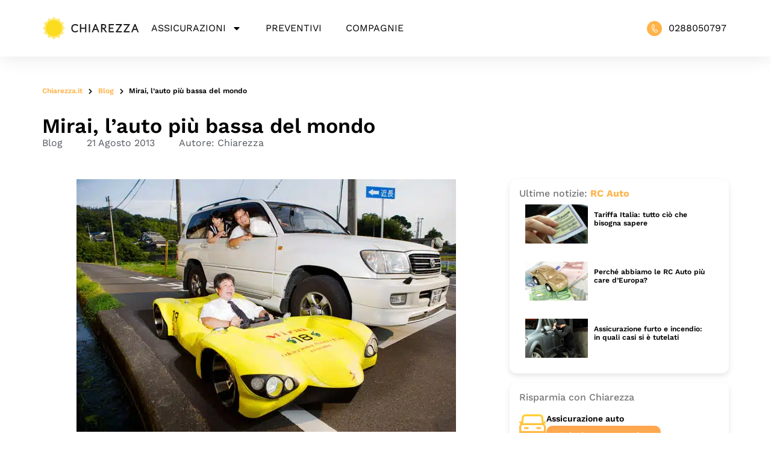

--- FILE ---
content_type: text/html; charset=UTF-8
request_url: https://www.chiarezza.it/blog/mirai-l-auto-piu-bassa-del-mondo/
body_size: 34037
content:
<!doctype html>
<html lang="it-IT">
<head>
	<meta charset="UTF-8">
	<meta name="viewport" content="width=device-width, initial-scale=1">
	<link rel="profile" href="https://gmpg.org/xfn/11">
	<!-- <script id="Cookiebot" src="https://consent.cookiebot.com/uc.js" data-cbid="a74f6cd6-4220-4049-806f-b9996559fed4" data-blockingmode="auto" type="text/javascript"></script> -->
	<script type="text/javascript" data-cookieconsent="ignore">
	window.dataLayer = window.dataLayer || [];

	function gtag() {
		dataLayer.push(arguments);
	}

	gtag("consent", "default", {
		ad_personalization: "denied",
		ad_storage: "denied",
		ad_user_data: "denied",
		analytics_storage: "denied",
		functionality_storage: "denied",
		personalization_storage: "denied",
		security_storage: "granted",
		wait_for_update: 500,
	});
	gtag("set", "ads_data_redaction", true);
	</script>
<script type="text/javascript" data-cookieconsent="ignore">
		(function (w, d, s, l, i) {
		w[l] = w[l] || [];
		w[l].push({'gtm.start': new Date().getTime(), event: 'gtm.js'});
		var f = d.getElementsByTagName(s)[0], j = d.createElement(s), dl = l !== 'dataLayer' ? '&l=' + l : '';
		j.async = true;
		j.src = 'https://www.googletagmanager.com/gtm.js?id=' + i + dl;
		f.parentNode.insertBefore(j, f);
	})(
		window,
		document,
		'script',
		'dataLayer',
		'GTM-TNPNFMH'
	);
</script>
<script type="text/javascript"
		id="Cookiebot"
		src="https://consent.cookiebot.com/uc.js"
		data-implementation="wp"
		data-cbid="a74f6cd6-4220-4049-806f-b9996559fed4"
							data-blockingmode="auto"
	></script>
<meta name='robots' content='index, follow, max-image-preview:large, max-snippet:-1, max-video-preview:-1' />

	<!-- This site is optimized with the Yoast SEO Premium plugin v26.7 (Yoast SEO v26.7) - https://yoast.com/wordpress/plugins/seo/ -->
	<title>Mirai, l&#039;auto più bassa del mondo - Chiarezza</title>
<link data-rocket-preload as="style" href="https://fonts.googleapis.com/css?family=Work%20Sans%3A100%2C100italic%2C200%2C200italic%2C300%2C300italic%2C400%2C400italic%2C500%2C500italic%2C600%2C600italic%2C700%2C700italic%2C800%2C800italic%2C900%2C900italic&#038;display=swap" rel="preload">
<link href="https://fonts.googleapis.com/css?family=Work%20Sans%3A100%2C100italic%2C200%2C200italic%2C300%2C300italic%2C400%2C400italic%2C500%2C500italic%2C600%2C600italic%2C700%2C700italic%2C800%2C800italic%2C900%2C900italic&#038;display=swap" media="print" onload="this.media=&#039;all&#039;" rel="stylesheet">
<style id="wpr-usedcss">img.emoji{display:inline!important;border:none!important;box-shadow:none!important;height:1em!important;width:1em!important;margin:0 .07em!important;vertical-align:-.1em!important;background:0 0!important;padding:0!important}:where(.wp-block-button__link){border-radius:9999px;box-shadow:none;padding:calc(.667em + 2px) calc(1.333em + 2px);text-decoration:none}:where(.wp-block-calendar table:not(.has-background) th){background:#ddd}:where(.wp-block-columns){margin-bottom:1.75em}:where(.wp-block-columns.has-background){padding:1.25em 2.375em}:where(.wp-block-post-comments input[type=submit]){border:none}:where(.wp-block-cover-image:not(.has-text-color)),:where(.wp-block-cover:not(.has-text-color)){color:#fff}:where(.wp-block-cover-image.is-light:not(.has-text-color)),:where(.wp-block-cover.is-light:not(.has-text-color)){color:#000}:where(.wp-block-file){margin-bottom:1.5em}:where(.wp-block-file__button){border-radius:2em;display:inline-block;padding:.5em 1em}:where(.wp-block-file__button):is(a):active,:where(.wp-block-file__button):is(a):focus,:where(.wp-block-file__button):is(a):hover,:where(.wp-block-file__button):is(a):visited{box-shadow:none;color:#fff;opacity:.85;text-decoration:none}:where(.wp-block-latest-comments:not([style*=line-height] .wp-block-latest-comments__comment)){line-height:1.1}:where(.wp-block-latest-comments:not([style*=line-height] .wp-block-latest-comments__comment-excerpt p)){line-height:1.8}ul{box-sizing:border-box}:where(.wp-block-navigation.has-background .wp-block-navigation-item a:not(.wp-element-button)),:where(.wp-block-navigation.has-background .wp-block-navigation-submenu a:not(.wp-element-button)){padding:.5em 1em}:where(.wp-block-navigation .wp-block-navigation__submenu-container .wp-block-navigation-item a:not(.wp-element-button)),:where(.wp-block-navigation .wp-block-navigation__submenu-container .wp-block-navigation-submenu a:not(.wp-element-button)),:where(.wp-block-navigation .wp-block-navigation__submenu-container .wp-block-navigation-submenu button.wp-block-navigation-item__content),:where(.wp-block-navigation .wp-block-navigation__submenu-container .wp-block-pages-list__item button.wp-block-navigation-item__content){padding:.5em 1em}:where(p.has-text-color:not(.has-link-color)) a{color:inherit}:where(.wp-block-post-excerpt){margin-bottom:var(--wp--style--block-gap);margin-top:var(--wp--style--block-gap)}:where(.wp-block-preformatted.has-background){padding:1.25em 2.375em}:where(.wp-block-pullquote){margin:0 0 1em}:where(.wp-block-search__button){border:1px solid #ccc;padding:6px 10px}:where(.wp-block-search__button-inside .wp-block-search__inside-wrapper){border:1px solid #949494;box-sizing:border-box;padding:4px}:where(.wp-block-search__button-inside .wp-block-search__inside-wrapper) .wp-block-search__input{border:none;border-radius:0;padding:0 4px}:where(.wp-block-search__button-inside .wp-block-search__inside-wrapper) .wp-block-search__input:focus{outline:0}:where(.wp-block-search__button-inside .wp-block-search__inside-wrapper) :where(.wp-block-search__button){padding:4px 8px}:where(.wp-block-term-description){margin-bottom:var(--wp--style--block-gap);margin-top:var(--wp--style--block-gap)}:where(pre.wp-block-verse){font-family:inherit}:root{--wp--preset--font-size--normal:16px;--wp--preset--font-size--huge:42px}.screen-reader-text{clip:rect(1px,1px,1px,1px);word-wrap:normal!important;border:0;-webkit-clip-path:inset(50%);clip-path:inset(50%);height:1px;margin:-1px;overflow:hidden;padding:0;position:absolute;width:1px}.screen-reader-text:focus{clip:auto!important;background-color:#ddd;-webkit-clip-path:none;clip-path:none;color:#444;display:block;font-size:1em;height:auto;left:5px;line-height:normal;padding:15px 23px 14px;text-decoration:none;top:5px;width:auto;z-index:100000}html :where(.has-border-color){border-style:solid}html :where([style*=border-top-color]){border-top-style:solid}html :where([style*=border-right-color]){border-right-style:solid}html :where([style*=border-bottom-color]){border-bottom-style:solid}html :where([style*=border-left-color]){border-left-style:solid}html :where([style*=border-width]){border-style:solid}html :where([style*=border-top-width]){border-top-style:solid}html :where([style*=border-right-width]){border-right-style:solid}html :where([style*=border-bottom-width]){border-bottom-style:solid}html :where([style*=border-left-width]){border-left-style:solid}html :where(img[class*=wp-image-]){height:auto;max-width:100%}:where(figure){margin:0 0 1em}html :where(.is-position-sticky){--wp-admin--admin-bar--position-offset:var(--wp-admin--admin-bar--height,0px)}@media screen and (max-width:600px){html :where(.is-position-sticky){--wp-admin--admin-bar--position-offset:0px}}body{--wp--preset--color--black:#000000;--wp--preset--color--cyan-bluish-gray:#abb8c3;--wp--preset--color--white:#ffffff;--wp--preset--color--pale-pink:#f78da7;--wp--preset--color--vivid-red:#cf2e2e;--wp--preset--color--luminous-vivid-orange:#ff6900;--wp--preset--color--luminous-vivid-amber:#fcb900;--wp--preset--color--light-green-cyan:#7bdcb5;--wp--preset--color--vivid-green-cyan:#00d084;--wp--preset--color--pale-cyan-blue:#8ed1fc;--wp--preset--color--vivid-cyan-blue:#0693e3;--wp--preset--color--vivid-purple:#9b51e0;--wp--preset--gradient--vivid-cyan-blue-to-vivid-purple:linear-gradient(135deg,rgba(6, 147, 227, 1) 0%,rgb(155, 81, 224) 100%);--wp--preset--gradient--light-green-cyan-to-vivid-green-cyan:linear-gradient(135deg,rgb(122, 220, 180) 0%,rgb(0, 208, 130) 100%);--wp--preset--gradient--luminous-vivid-amber-to-luminous-vivid-orange:linear-gradient(135deg,rgba(252, 185, 0, 1) 0%,rgba(255, 105, 0, 1) 100%);--wp--preset--gradient--luminous-vivid-orange-to-vivid-red:linear-gradient(135deg,rgba(255, 105, 0, 1) 0%,rgb(207, 46, 46) 100%);--wp--preset--gradient--very-light-gray-to-cyan-bluish-gray:linear-gradient(135deg,rgb(238, 238, 238) 0%,rgb(169, 184, 195) 100%);--wp--preset--gradient--cool-to-warm-spectrum:linear-gradient(135deg,rgb(74, 234, 220) 0%,rgb(151, 120, 209) 20%,rgb(207, 42, 186) 40%,rgb(238, 44, 130) 60%,rgb(251, 105, 98) 80%,rgb(254, 248, 76) 100%);--wp--preset--gradient--blush-light-purple:linear-gradient(135deg,rgb(255, 206, 236) 0%,rgb(152, 150, 240) 100%);--wp--preset--gradient--blush-bordeaux:linear-gradient(135deg,rgb(254, 205, 165) 0%,rgb(254, 45, 45) 50%,rgb(107, 0, 62) 100%);--wp--preset--gradient--luminous-dusk:linear-gradient(135deg,rgb(255, 203, 112) 0%,rgb(199, 81, 192) 50%,rgb(65, 88, 208) 100%);--wp--preset--gradient--pale-ocean:linear-gradient(135deg,rgb(255, 245, 203) 0%,rgb(182, 227, 212) 50%,rgb(51, 167, 181) 100%);--wp--preset--gradient--electric-grass:linear-gradient(135deg,rgb(202, 248, 128) 0%,rgb(113, 206, 126) 100%);--wp--preset--gradient--midnight:linear-gradient(135deg,rgb(2, 3, 129) 0%,rgb(40, 116, 252) 100%);--wp--preset--font-size--small:13px;--wp--preset--font-size--medium:20px;--wp--preset--font-size--large:36px;--wp--preset--font-size--x-large:42px;--wp--preset--spacing--20:0.44rem;--wp--preset--spacing--30:0.67rem;--wp--preset--spacing--40:1rem;--wp--preset--spacing--50:1.5rem;--wp--preset--spacing--60:2.25rem;--wp--preset--spacing--70:3.38rem;--wp--preset--spacing--80:5.06rem;--wp--preset--shadow--natural:6px 6px 9px rgba(0, 0, 0, .2);--wp--preset--shadow--deep:12px 12px 50px rgba(0, 0, 0, .4);--wp--preset--shadow--sharp:6px 6px 0px rgba(0, 0, 0, .2);--wp--preset--shadow--outlined:6px 6px 0px -3px rgba(255, 255, 255, 1),6px 6px rgba(0, 0, 0, 1);--wp--preset--shadow--crisp:6px 6px 0px rgba(0, 0, 0, 1)}:where(.is-layout-flex){gap:.5em}:where(.is-layout-grid){gap:.5em}:where(.wp-block-post-template.is-layout-flex){gap:1.25em}:where(.wp-block-post-template.is-layout-grid){gap:1.25em}:where(.wp-block-columns.is-layout-flex){gap:2em}:where(.wp-block-columns.is-layout-grid){gap:2em}html{line-height:1.15;-webkit-text-size-adjust:100%}*,:after,:before{box-sizing:border-box}body{margin:0;font-family:-apple-system,BlinkMacSystemFont,'Segoe UI',Roboto,'Helvetica Neue',Arial,'Noto Sans',sans-serif,'Apple Color Emoji','Segoe UI Emoji','Segoe UI Symbol','Noto Color Emoji';font-size:1rem;font-weight:400;line-height:1.5;color:#333;background-color:#fff;-webkit-font-smoothing:antialiased;-moz-osx-font-smoothing:grayscale}h1,h2,h3,h4{margin-block-start:.5rem;margin-block-end:1rem;font-family:inherit;font-weight:500;line-height:1.2;color:inherit}h1{font-size:2.5rem}h2{font-size:2rem}h3{font-size:1.75rem}h4{font-size:1.5rem}p{margin-block-start:0;margin-block-end:.9rem}a{background-color:transparent;text-decoration:none;color:#c36}a:active,a:hover{color:#336}a:not([href]):not([tabindex]),a:not([href]):not([tabindex]):focus,a:not([href]):not([tabindex]):hover{color:inherit;text-decoration:none}a:not([href]):not([tabindex]):focus{outline:0}b{font-weight:bolder}code{font-family:monospace,monospace;font-size:1em}sub{font-size:75%;line-height:0;position:relative;vertical-align:baseline}sub{bottom:-.25em}img{border-style:none;height:auto;max-width:100%}details{display:block}summary{display:list-item}[hidden],template{display:none}@media print{*,:after,:before{background:0 0!important;color:#000!important;box-shadow:none!important;text-shadow:none!important}a,a:visited{text-decoration:underline}a[href]:after{content:" (" attr(href) ")"}a[href^="#"]:after,a[href^="javascript:"]:after{content:""}img,tr{-moz-column-break-inside:avoid;break-inside:avoid}h2,h3,p{orphans:3;widows:3}h2,h3{-moz-column-break-after:avoid;break-after:avoid}}label{display:inline-block;line-height:1;vertical-align:middle}button,input,optgroup,select,textarea{font-family:inherit;font-size:1rem;line-height:1.5;margin:0}input[type=date],input[type=email],input[type=number],input[type=search],input[type=text],input[type=url],select,textarea{width:100%;border:1px solid #666;border-radius:3px;padding:.5rem 1rem;transition:all .3s}input[type=date]:focus,input[type=email]:focus,input[type=number]:focus,input[type=search]:focus,input[type=text]:focus,input[type=url]:focus,select:focus,textarea:focus{border-color:#333}button,input{overflow:visible}button,select{text-transform:none}[type=button],[type=reset],[type=submit],button{width:auto;-webkit-appearance:button}[type=button]::-moz-focus-inner,[type=reset]::-moz-focus-inner,[type=submit]::-moz-focus-inner,button::-moz-focus-inner{border-style:none;padding:0}[type=button]:-moz-focusring,[type=reset]:-moz-focusring,[type=submit]:-moz-focusring,button:-moz-focusring{outline:ButtonText dotted 1px}[type=button],[type=submit],button{display:inline-block;font-weight:400;color:#c36;text-align:center;white-space:nowrap;-webkit-user-select:none;-moz-user-select:none;user-select:none;background-color:transparent;border:1px solid #c36;padding:.5rem 1rem;font-size:1rem;border-radius:3px;transition:all .3s}[type=button]:focus,[type=submit]:focus,button:focus{outline:-webkit-focus-ring-color auto 5px}[type=button]:focus,[type=button]:hover,[type=submit]:focus,[type=submit]:hover,button:focus,button:hover{color:#fff;background-color:#c36;text-decoration:none}[type=button]:not(:disabled),[type=submit]:not(:disabled),button:not(:disabled){cursor:pointer}fieldset{padding:.35em .75em .625em}legend{box-sizing:border-box;color:inherit;display:table;max-width:100%;padding:0;white-space:normal}progress{vertical-align:baseline}textarea{overflow:auto;resize:vertical}[type=checkbox],[type=radio]{box-sizing:border-box;padding:0}[type=number]::-webkit-inner-spin-button,[type=number]::-webkit-outer-spin-button{height:auto}[type=search]{-webkit-appearance:textfield;outline-offset:-2px}[type=search]::-webkit-search-decoration{-webkit-appearance:none}::-webkit-file-upload-button{-webkit-appearance:button;font:inherit}select{display:block}table{background-color:transparent;width:100%;margin-block-end:15px;font-size:.9em;border-spacing:0;border-collapse:collapse}table th{padding:15px;line-height:1.5;vertical-align:top;border:1px solid hsla(0,0%,50.2%,.5019607843)}table th{font-weight:700}table tbody>tr:nth-child(odd)>th{background-color:hsla(0,0%,50.2%,.0705882353)}table tbody tr:hover>th{background-color:hsla(0,0%,50.2%,.1019607843)}table tbody+tbody{border-block-start:2px solid hsla(0,0%,50.2%,.5019607843)}dl,dt,li,ul{margin-block-start:0;margin-block-end:0;border:0;outline:0;font-size:100%;vertical-align:baseline;background:0 0}.sticky{position:relative;display:block}.hide{display:none!important}.screen-reader-text{clip:rect(1px,1px,1px,1px);height:1px;overflow:hidden;position:absolute!important;width:1px;word-wrap:normal!important}.screen-reader-text:focus{background-color:#eee;clip:auto!important;-webkit-clip-path:none;clip-path:none;color:#333;display:block;font-size:1rem;height:auto;left:5px;line-height:normal;padding:15px 23px 14px;text-decoration:none;top:5px;width:auto;z-index:100000}.site-header{display:flex;flex-wrap:wrap;justify-content:space-between;padding-block-start:1rem;padding-block-end:1rem;position:relative}.site-navigation-toggle-holder{display:flex;align-items:center;justify-content:flex-end;flex-grow:1;max-width:20%;padding:8px 15px}.site-navigation-toggle-holder .site-navigation-toggle{display:flex;align-items:center;justify-content:center;font-size:22px;padding:.25em;cursor:pointer;border:0 solid;border-radius:3px;background-color:rgba(0,0,0,.05);color:#494c4f}.site-navigation-dropdown{margin-block-start:10px;transition:max-height .3s,transform .3s;transform-origin:top;position:absolute;bottom:0;left:0;z-index:10000;width:100%}.site-navigation-toggle-holder:not(.elementor-active)+.site-navigation-dropdown{transform:scaleY(0);max-height:0}.site-navigation-toggle-holder.elementor-active+.site-navigation-dropdown{transform:scaleY(1);max-height:100vh}.site-navigation-dropdown ul{padding:0}.site-navigation-dropdown ul.menu{position:absolute;width:100%;padding:0;margin:0;background:#fff}.site-navigation-dropdown ul.menu li{display:block;width:100%;position:relative}.site-navigation-dropdown ul.menu li a{display:block;padding:20px;background:#fff;color:#55595c;box-shadow:inset 0 -1px 0 rgba(0,0,0,.1019607843)}.site-navigation-dropdown ul.menu>li li{transition:max-height .3s,transform .3s;transform-origin:top;transform:scaleY(0);max-height:0}.site-navigation-dropdown ul.menu li.elementor-active>ul>li{transform:scaleY(1);max-height:100vh}.site-header:not(.dynamic-header){margin-inline-start:auto;margin-inline-end:auto;width:100%}@media (max-width:575px){.site-header:not(.dynamic-header){padding-inline-start:10px;padding-inline-end:10px}}@media (min-width:576px){.site-header:not(.dynamic-header){max-width:500px}}@media (min-width:768px){.site-header:not(.dynamic-header){max-width:600px}}@media (min-width:992px){.site-header:not(.dynamic-header){max-width:800px}}@media (min-width:1200px){.site-header:not(.dynamic-header){max-width:1140px}}.site-header+.elementor{min-height:calc(100vh - 320px)}.dialog-widget-content{background-color:var(--e-a-bg-default);position:absolute;border-radius:3px;box-shadow:2px 8px 23px 3px rgba(0,0,0,.2);overflow:hidden}.dialog-message{line-height:1.5;box-sizing:border-box}.dialog-close-button{cursor:pointer;position:absolute;margin-top:15px;right:15px;color:var(--e-a-color-txt);font-size:15px;line-height:1;transition:var(--e-a-transition-hover)}.dialog-close-button:hover{color:var(--e-a-color-txt-hover)}.dialog-prevent-scroll{overflow:hidden;max-height:100vh}.dialog-type-lightbox{position:fixed;height:100%;width:100%;bottom:0;left:0;background-color:rgba(0,0,0,.8);z-index:9999;-webkit-user-select:none;-moz-user-select:none;user-select:none}.elementor-editor-active .elementor-popup-modal{background-color:initial}.dialog-type-alert .dialog-widget-content,.dialog-type-confirm .dialog-widget-content{margin:auto;width:400px;padding:20px}.dialog-type-alert .dialog-header,.dialog-type-confirm .dialog-header{font-size:15px;font-weight:500}.dialog-type-alert .dialog-header:after,.dialog-type-confirm .dialog-header:after{content:"";display:block;border-block-end:var(--e-a-border);padding-block-end:10px;margin-block-end:10px;margin-inline-start:-20px;margin-inline-end:-20px}.dialog-type-alert .dialog-message,.dialog-type-confirm .dialog-message{min-height:50px}.dialog-type-alert .dialog-buttons-wrapper,.dialog-type-confirm .dialog-buttons-wrapper{padding-block-start:10px;display:flex;justify-content:flex-end;gap:15px}.dialog-type-alert .dialog-buttons-wrapper .dialog-button,.dialog-type-confirm .dialog-buttons-wrapper .dialog-button{font-size:12px;font-weight:500;line-height:1.2;padding:8px 16px;outline:0;border:none;border-radius:var(--e-a-border-radius);background-color:var(--e-a-btn-bg);color:var(--e-a-btn-color-invert);transition:var(--e-a-transition-hover)}.dialog-type-alert .dialog-buttons-wrapper .dialog-button:hover,.dialog-type-confirm .dialog-buttons-wrapper .dialog-button:hover{border:none}.dialog-type-alert .dialog-buttons-wrapper .dialog-button:focus,.dialog-type-alert .dialog-buttons-wrapper .dialog-button:hover,.dialog-type-confirm .dialog-buttons-wrapper .dialog-button:focus,.dialog-type-confirm .dialog-buttons-wrapper .dialog-button:hover{background-color:var(--e-a-btn-bg-hover);color:var(--e-a-btn-color-invert)}.dialog-type-alert .dialog-buttons-wrapper .dialog-button:active,.dialog-type-confirm .dialog-buttons-wrapper .dialog-button:active{background-color:var(--e-a-btn-bg-active)}.dialog-type-alert .dialog-buttons-wrapper .dialog-button:not([disabled]),.dialog-type-confirm .dialog-buttons-wrapper .dialog-button:not([disabled]){cursor:pointer}.dialog-type-alert .dialog-buttons-wrapper .dialog-button:disabled,.dialog-type-confirm .dialog-buttons-wrapper .dialog-button:disabled{background-color:var(--e-a-btn-bg-disabled);color:var(--e-a-btn-color-disabled)}.dialog-type-alert .dialog-buttons-wrapper .dialog-button:not(.elementor-button-state) .elementor-state-icon,.dialog-type-confirm .dialog-buttons-wrapper .dialog-button:not(.elementor-button-state) .elementor-state-icon{display:none}.dialog-type-alert .dialog-buttons-wrapper .dialog-button.dialog-cancel,.dialog-type-alert .dialog-buttons-wrapper .dialog-button.e-btn-txt,.dialog-type-confirm .dialog-buttons-wrapper .dialog-button.dialog-cancel,.dialog-type-confirm .dialog-buttons-wrapper .dialog-button.e-btn-txt{background:0 0;color:var(--e-a-color-txt)}.dialog-type-alert .dialog-buttons-wrapper .dialog-button.dialog-cancel:focus,.dialog-type-alert .dialog-buttons-wrapper .dialog-button.dialog-cancel:hover,.dialog-type-alert .dialog-buttons-wrapper .dialog-button.e-btn-txt:focus,.dialog-type-alert .dialog-buttons-wrapper .dialog-button.e-btn-txt:hover,.dialog-type-confirm .dialog-buttons-wrapper .dialog-button.dialog-cancel:focus,.dialog-type-confirm .dialog-buttons-wrapper .dialog-button.dialog-cancel:hover,.dialog-type-confirm .dialog-buttons-wrapper .dialog-button.e-btn-txt:focus,.dialog-type-confirm .dialog-buttons-wrapper .dialog-button.e-btn-txt:hover{background:var(--e-a-bg-hover);color:var(--e-a-color-txt-hover)}.dialog-type-alert .dialog-buttons-wrapper .dialog-button.dialog-cancel:disabled,.dialog-type-alert .dialog-buttons-wrapper .dialog-button.e-btn-txt:disabled,.dialog-type-confirm .dialog-buttons-wrapper .dialog-button.dialog-cancel:disabled,.dialog-type-confirm .dialog-buttons-wrapper .dialog-button.e-btn-txt:disabled{background:0 0;color:var(--e-a-color-txt-disabled)}.dialog-type-alert .dialog-buttons-wrapper .dialog-button.e-success,.dialog-type-alert .dialog-buttons-wrapper .dialog-button.elementor-button-success,.dialog-type-confirm .dialog-buttons-wrapper .dialog-button.e-success,.dialog-type-confirm .dialog-buttons-wrapper .dialog-button.elementor-button-success{background-color:var(--e-a-btn-bg-success)}.dialog-type-alert .dialog-buttons-wrapper .dialog-button.e-success:focus,.dialog-type-alert .dialog-buttons-wrapper .dialog-button.e-success:hover,.dialog-type-alert .dialog-buttons-wrapper .dialog-button.elementor-button-success:focus,.dialog-type-alert .dialog-buttons-wrapper .dialog-button.elementor-button-success:hover,.dialog-type-confirm .dialog-buttons-wrapper .dialog-button.e-success:focus,.dialog-type-confirm .dialog-buttons-wrapper .dialog-button.e-success:hover,.dialog-type-confirm .dialog-buttons-wrapper .dialog-button.elementor-button-success:focus,.dialog-type-confirm .dialog-buttons-wrapper .dialog-button.elementor-button-success:hover{background-color:var(--e-a-btn-bg-success-hover)}.dialog-type-alert .dialog-buttons-wrapper .dialog-button.dialog-ok,.dialog-type-alert .dialog-buttons-wrapper .dialog-button.dialog-take_over,.dialog-type-alert .dialog-buttons-wrapper .dialog-button.e-primary,.dialog-type-confirm .dialog-buttons-wrapper .dialog-button.dialog-ok,.dialog-type-confirm .dialog-buttons-wrapper .dialog-button.dialog-take_over,.dialog-type-confirm .dialog-buttons-wrapper .dialog-button.e-primary{background-color:var(--e-a-btn-bg-primary);color:var(--e-a-btn-color)}.dialog-type-alert .dialog-buttons-wrapper .dialog-button.dialog-ok:focus,.dialog-type-alert .dialog-buttons-wrapper .dialog-button.dialog-ok:hover,.dialog-type-alert .dialog-buttons-wrapper .dialog-button.dialog-take_over:focus,.dialog-type-alert .dialog-buttons-wrapper .dialog-button.dialog-take_over:hover,.dialog-type-alert .dialog-buttons-wrapper .dialog-button.e-primary:focus,.dialog-type-alert .dialog-buttons-wrapper .dialog-button.e-primary:hover,.dialog-type-confirm .dialog-buttons-wrapper .dialog-button.dialog-ok:focus,.dialog-type-confirm .dialog-buttons-wrapper .dialog-button.dialog-ok:hover,.dialog-type-confirm .dialog-buttons-wrapper .dialog-button.dialog-take_over:focus,.dialog-type-confirm .dialog-buttons-wrapper .dialog-button.dialog-take_over:hover,.dialog-type-confirm .dialog-buttons-wrapper .dialog-button.e-primary:focus,.dialog-type-confirm .dialog-buttons-wrapper .dialog-button.e-primary:hover{background-color:var(--e-a-btn-bg-primary-hover);color:var(--e-a-btn-color)}.dialog-type-alert .dialog-buttons-wrapper .dialog-button.dialog-cancel.dialog-take_over,.dialog-type-alert .dialog-buttons-wrapper .dialog-button.dialog-ok.dialog-cancel,.dialog-type-alert .dialog-buttons-wrapper .dialog-button.e-btn-txt.dialog-ok,.dialog-type-alert .dialog-buttons-wrapper .dialog-button.e-btn-txt.dialog-take_over,.dialog-type-alert .dialog-buttons-wrapper .dialog-button.e-primary.dialog-cancel,.dialog-type-alert .dialog-buttons-wrapper .dialog-button.e-primary.e-btn-txt,.dialog-type-confirm .dialog-buttons-wrapper .dialog-button.dialog-cancel.dialog-take_over,.dialog-type-confirm .dialog-buttons-wrapper .dialog-button.dialog-ok.dialog-cancel,.dialog-type-confirm .dialog-buttons-wrapper .dialog-button.e-btn-txt.dialog-ok,.dialog-type-confirm .dialog-buttons-wrapper .dialog-button.e-btn-txt.dialog-take_over,.dialog-type-confirm .dialog-buttons-wrapper .dialog-button.e-primary.dialog-cancel,.dialog-type-confirm .dialog-buttons-wrapper .dialog-button.e-primary.e-btn-txt{background:0 0;color:var(--e-a-color-primary-bold)}.dialog-type-alert .dialog-buttons-wrapper .dialog-button.dialog-cancel.dialog-take_over:focus,.dialog-type-alert .dialog-buttons-wrapper .dialog-button.dialog-cancel.dialog-take_over:hover,.dialog-type-alert .dialog-buttons-wrapper .dialog-button.dialog-ok.dialog-cancel:focus,.dialog-type-alert .dialog-buttons-wrapper .dialog-button.dialog-ok.dialog-cancel:hover,.dialog-type-alert .dialog-buttons-wrapper .dialog-button.e-btn-txt.dialog-ok:focus,.dialog-type-alert .dialog-buttons-wrapper .dialog-button.e-btn-txt.dialog-ok:hover,.dialog-type-alert .dialog-buttons-wrapper .dialog-button.e-btn-txt.dialog-take_over:focus,.dialog-type-alert .dialog-buttons-wrapper .dialog-button.e-btn-txt.dialog-take_over:hover,.dialog-type-alert .dialog-buttons-wrapper .dialog-button.e-primary.dialog-cancel:focus,.dialog-type-alert .dialog-buttons-wrapper .dialog-button.e-primary.dialog-cancel:hover,.dialog-type-alert .dialog-buttons-wrapper .dialog-button.e-primary.e-btn-txt:focus,.dialog-type-alert .dialog-buttons-wrapper .dialog-button.e-primary.e-btn-txt:hover,.dialog-type-confirm .dialog-buttons-wrapper .dialog-button.dialog-cancel.dialog-take_over:focus,.dialog-type-confirm .dialog-buttons-wrapper .dialog-button.dialog-cancel.dialog-take_over:hover,.dialog-type-confirm .dialog-buttons-wrapper .dialog-button.dialog-ok.dialog-cancel:focus,.dialog-type-confirm .dialog-buttons-wrapper .dialog-button.dialog-ok.dialog-cancel:hover,.dialog-type-confirm .dialog-buttons-wrapper .dialog-button.e-btn-txt.dialog-ok:focus,.dialog-type-confirm .dialog-buttons-wrapper .dialog-button.e-btn-txt.dialog-ok:hover,.dialog-type-confirm .dialog-buttons-wrapper .dialog-button.e-btn-txt.dialog-take_over:focus,.dialog-type-confirm .dialog-buttons-wrapper .dialog-button.e-btn-txt.dialog-take_over:hover,.dialog-type-confirm .dialog-buttons-wrapper .dialog-button.e-primary.dialog-cancel:focus,.dialog-type-confirm .dialog-buttons-wrapper .dialog-button.e-primary.dialog-cancel:hover,.dialog-type-confirm .dialog-buttons-wrapper .dialog-button.e-primary.e-btn-txt:focus,.dialog-type-confirm .dialog-buttons-wrapper .dialog-button.e-primary.e-btn-txt:hover{background:var(--e-a-bg-primary)}.dialog-type-alert .dialog-buttons-wrapper .dialog-button.e-accent,.dialog-type-alert .dialog-buttons-wrapper .dialog-button.go-pro,.dialog-type-confirm .dialog-buttons-wrapper .dialog-button.e-accent,.dialog-type-confirm .dialog-buttons-wrapper .dialog-button.go-pro{background-color:var(--e-a-btn-bg-accent)}.dialog-type-alert .dialog-buttons-wrapper .dialog-button.e-accent:focus,.dialog-type-alert .dialog-buttons-wrapper .dialog-button.e-accent:hover,.dialog-type-alert .dialog-buttons-wrapper .dialog-button.go-pro:focus,.dialog-type-alert .dialog-buttons-wrapper .dialog-button.go-pro:hover,.dialog-type-confirm .dialog-buttons-wrapper .dialog-button.e-accent:focus,.dialog-type-confirm .dialog-buttons-wrapper .dialog-button.e-accent:hover,.dialog-type-confirm .dialog-buttons-wrapper .dialog-button.go-pro:focus,.dialog-type-confirm .dialog-buttons-wrapper .dialog-button.go-pro:hover{background-color:var(--e-a-btn-bg-accent-hover)}.dialog-type-alert .dialog-buttons-wrapper .dialog-button.e-accent:active,.dialog-type-alert .dialog-buttons-wrapper .dialog-button.go-pro:active,.dialog-type-confirm .dialog-buttons-wrapper .dialog-button.e-accent:active,.dialog-type-confirm .dialog-buttons-wrapper .dialog-button.go-pro:active{background-color:var(--e-a-btn-bg-accent-active)}.dialog-type-alert .dialog-buttons-wrapper .dialog-button.e-warning,.dialog-type-alert .dialog-buttons-wrapper .dialog-button.elementor-button-warning,.dialog-type-confirm .dialog-buttons-wrapper .dialog-button.e-warning,.dialog-type-confirm .dialog-buttons-wrapper .dialog-button.elementor-button-warning{background-color:var(--e-a-btn-bg-warning)}.dialog-type-alert .dialog-buttons-wrapper .dialog-button.e-warning:focus,.dialog-type-alert .dialog-buttons-wrapper .dialog-button.e-warning:hover,.dialog-type-alert .dialog-buttons-wrapper .dialog-button.elementor-button-warning:focus,.dialog-type-alert .dialog-buttons-wrapper .dialog-button.elementor-button-warning:hover,.dialog-type-confirm .dialog-buttons-wrapper .dialog-button.e-warning:focus,.dialog-type-confirm .dialog-buttons-wrapper .dialog-button.e-warning:hover,.dialog-type-confirm .dialog-buttons-wrapper .dialog-button.elementor-button-warning:focus,.dialog-type-confirm .dialog-buttons-wrapper .dialog-button.elementor-button-warning:hover{background-color:var(--e-a-btn-bg-warning-hover)}.dialog-type-alert .dialog-buttons-wrapper .dialog-button.e-danger,.dialog-type-alert .dialog-buttons-wrapper .dialog-button.elementor-button-danger,.dialog-type-confirm .dialog-buttons-wrapper .dialog-button.e-danger,.dialog-type-confirm .dialog-buttons-wrapper .dialog-button.elementor-button-danger{background-color:var(--e-a-btn-bg-danger)}.dialog-type-alert .dialog-buttons-wrapper .dialog-button.e-danger:focus,.dialog-type-alert .dialog-buttons-wrapper .dialog-button.e-danger:hover,.dialog-type-alert .dialog-buttons-wrapper .dialog-button.elementor-button-danger:focus,.dialog-type-alert .dialog-buttons-wrapper .dialog-button.elementor-button-danger:hover,.dialog-type-confirm .dialog-buttons-wrapper .dialog-button.e-danger:focus,.dialog-type-confirm .dialog-buttons-wrapper .dialog-button.e-danger:hover,.dialog-type-confirm .dialog-buttons-wrapper .dialog-button.elementor-button-danger:focus,.dialog-type-confirm .dialog-buttons-wrapper .dialog-button.elementor-button-danger:hover{background-color:var(--e-a-btn-bg-danger-hover)}.dialog-type-alert .dialog-buttons-wrapper .dialog-button i,.dialog-type-confirm .dialog-buttons-wrapper .dialog-button i{margin-inline-end:5px}.dialog-type-alert .dialog-buttons-wrapper .dialog-button:focus,.dialog-type-alert .dialog-buttons-wrapper .dialog-button:hover,.dialog-type-alert .dialog-buttons-wrapper .dialog-button:visited,.dialog-type-confirm .dialog-buttons-wrapper .dialog-button:focus,.dialog-type-confirm .dialog-buttons-wrapper .dialog-button:hover,.dialog-type-confirm .dialog-buttons-wrapper .dialog-button:visited{color:initial}.flatpickr-calendar{width:280px}.elementor-screen-only,.screen-reader-text,.screen-reader-text span{position:absolute;top:-10000em;width:1px;height:1px;margin:-1px;padding:0;overflow:hidden;clip:rect(0,0,0,0);border:0}.elementor *,.elementor :after,.elementor :before{box-sizing:border-box}.elementor a{box-shadow:none;text-decoration:none}.elementor img{height:auto;max-width:100%;border:none;border-radius:0;box-shadow:none}.elementor embed,.elementor iframe,.elementor object,.elementor video{max-width:100%;width:100%;margin:0;line-height:1;border:none}.elementor .elementor-background-video-container{height:100%;width:100%;top:0;left:0;position:absolute;overflow:hidden;z-index:0;direction:ltr}.elementor .elementor-background-video-container{transition:opacity 1s;pointer-events:none}.elementor .elementor-background-video-container.elementor-loading{opacity:0}.elementor .elementor-background-video-embed{max-width:none}.elementor .elementor-background-video-embed,.elementor .elementor-background-video-hosted{position:absolute;top:50%;left:50%;transform:translate(-50%,-50%)}.elementor .elementor-background-slideshow{height:100%;width:100%;top:0;left:0;position:absolute}.elementor .elementor-background-slideshow{z-index:0}.elementor .elementor-background-slideshow__slide__image{width:100%;height:100%;background-position:50%;background-size:cover}.elementor-widget-wrap .elementor-element.elementor-widget__width-initial{max-width:100%}.elementor-element{--flex-direction:initial;--flex-wrap:initial;--justify-content:initial;--align-items:initial;--align-content:initial;--gap:initial;--flex-basis:initial;--flex-grow:initial;--flex-shrink:initial;--order:initial;--align-self:initial;flex-basis:var(--flex-basis);flex-grow:var(--flex-grow);flex-shrink:var(--flex-shrink);order:var(--order);align-self:var(--align-self)}.elementor-element:where(.e-con-full,.elementor-widget){flex-direction:var(--flex-direction);flex-wrap:var(--flex-wrap);justify-content:var(--justify-content);align-items:var(--align-items);align-content:var(--align-content);gap:var(--gap)}.elementor-invisible{visibility:hidden}.elementor-align-left{text-align:left}.elementor-align-left .elementor-button{width:auto}.elementor-ken-burns{transition-property:transform;transition-duration:10s;transition-timing-function:linear}.elementor-ken-burns--out{transform:scale(1.3)}.elementor-ken-burns--active{transition-duration:20s}.elementor-ken-burns--active.elementor-ken-burns--out{transform:scale(1)}.elementor-ken-burns--active.elementor-ken-burns--in{transform:scale(1.3)}:root{--page-title-display:block}.elementor-page-title{display:var(--page-title-display)}.elementor-widget-wrap{position:relative;width:100%;flex-wrap:wrap;align-content:flex-start}.elementor:not(.elementor-bc-flex-widget) .elementor-widget-wrap{display:flex}.elementor-widget-wrap>.elementor-element{width:100%}.elementor-widget-wrap.e-swiper-container{width:calc(100% - (var(--e-column-margin-left,0px) + var(--e-column-margin-right,0px)))}.elementor-widget{position:relative}.elementor-widget:not(:last-child){margin-bottom:20px}.elementor-widget:not(:last-child).elementor-widget__width-initial{margin-bottom:0}.elementor-column-wrap{width:100%;position:relative;display:flex}ul.elementor-icon-list-items.elementor-inline-items{display:flex;flex-wrap:wrap}ul.elementor-icon-list-items.elementor-inline-items .elementor-inline-item{word-break:break-word}.elementor-grid{display:grid;grid-column-gap:var(--grid-column-gap);grid-row-gap:var(--grid-row-gap)}.elementor-grid .elementor-grid-item{min-width:0}.elementor-grid-1 .elementor-grid{grid-template-columns:repeat(1,1fr)}@media (min-width:1025px){#elementor-device-mode:after{content:"desktop"}}@media (min-width:-1){#elementor-device-mode:after{content:"widescreen"}}@media (max-width:-1){#elementor-device-mode:after{content:"laptop";content:"tablet_extra"}}@media (max-width:1024px){.elementor-grid-tablet-2 .elementor-grid{grid-template-columns:repeat(2,1fr)}#elementor-device-mode:after{content:"tablet"}}@media (max-width:-1){#elementor-device-mode:after{content:"mobile_extra"}}.e-con{--border-radius:0;--border-block-start-width:0px;--border-inline-end-width:0px;--border-block-end-width:0px;--border-inline-start-width:0px;--border-style:initial;--border-color:initial;--container-widget-width:100%;--container-widget-height:initial;--container-widget-flex-grow:0;--container-widget-align-self:initial;--content-width:min(100%,var(--container-max-width,1140px));--width:100%;--min-height:initial;--height:auto;--text-align:initial;--margin-block-start:0px;--margin-inline-end:0px;--margin-block-end:0px;--margin-inline-start:0px;--padding-block-start:var(--container-default-padding-block-start,10px);--padding-inline-end:var(--container-default-padding-inline-end,10px);--padding-block-end:var(--container-default-padding-block-end,10px);--padding-inline-start:var(--container-default-padding-inline-start,10px);--position:relative;--z-index:revert;--overflow:visible;--gap:var(--widgets-spacing,20px);--overlay-mix-blend-mode:initial;--overlay-opacity:1;--overlay-transition:0.3s;--e-con-grid-template-columns:repeat(3,1fr);--e-con-grid-template-rows:repeat(2,1fr);position:var(--position);width:var(--width);min-width:0;min-height:var(--min-height);height:var(--height);border-radius:var(--border-radius);margin-block-start:var(--bc-margin-block-start,var(--margin-block-start));margin-inline-end:var(--bc-margin-inline-end,var(--margin-inline-end));margin-block-end:var(--bc-margin-block-end,var(--margin-block-end));margin-inline-start:var(--bc-margin-inline-start,var(--margin-inline-start));padding-inline-start:var(--bc-padding-inline-start,var(--padding-inline-start));padding-inline-end:var(--bc-padding-inline-end,var(--padding-inline-end));z-index:var(--z-index);overflow:var(--overflow);transition:background var(--background-transition,.3s),border var(--border-transition,.3s),box-shadow var(--border-transition,.3s),transform var(--e-con-transform-transition-duration,.4s)}.e-con.e-flex{--flex-direction:column;--flex-basis:auto;--flex-grow:0;--flex-shrink:1;flex:var(--flex-grow) var(--flex-shrink) var(--flex-basis)}.e-con-full,.e-con>.e-con-inner{text-align:var(--text-align);padding-block-start:var(--bc-padding-block-start,var(--padding-block-start));padding-block-end:var(--bc-padding-block-end,var(--padding-block-end))}.e-con-full.e-flex,.e-con.e-flex>.e-con-inner{flex-direction:var(--flex-direction)}.e-con,.e-con>.e-con-inner{display:var(--display)}.e-con-boxed.e-flex{flex-direction:column;flex-wrap:nowrap;justify-content:normal;align-items:normal;align-content:normal}.e-con-boxed{text-align:initial;gap:initial}.e-con.e-flex>.e-con-inner{flex-wrap:var(--flex-wrap);justify-content:var(--justify-content);align-items:var(--align-items);align-content:var(--align-content);flex-basis:auto;flex-grow:1;flex-shrink:1;align-self:auto}.e-con>.e-con-inner{gap:var(--gap);width:100%;max-width:var(--content-width);margin:0 auto;padding-inline-start:0;padding-inline-end:0;height:100%}:is(.elementor-section-wrap,[data-elementor-id])>.e-con{--margin-inline-end:auto;--margin-inline-start:auto;max-width:min(100%,var(--width))}.e-con .elementor-widget.elementor-widget{margin-block-end:0}.e-con:before,.e-con>.elementor-background-slideshow:before,.e-con>.elementor-motion-effects-container>.elementor-motion-effects-layer:before,:is(.e-con,.e-con>.e-con-inner)>.elementor-background-video-container:before{content:var(--background-overlay);display:block;position:absolute;mix-blend-mode:var(--overlay-mix-blend-mode);opacity:var(--overlay-opacity);transition:var(--overlay-transition,.3s);border-radius:var(--border-radius);border-style:var(--border-style);border-color:var(--border-color);border-block-start-width:var(--border-block-start-width);border-inline-end-width:var(--border-inline-end-width);border-block-end-width:var(--border-block-end-width);border-inline-start-width:var(--border-inline-start-width);top:calc(0px - var(--border-block-start-width));left:calc(0px - var(--border-inline-start-width));width:max(100% + var(--border-inline-end-width) + var(--border-inline-start-width),100%);height:max(100% + var(--border-block-start-width) + var(--border-block-end-width),100%)}.e-con:before{transition:background var(--overlay-transition,.3s),border-radius var(--border-transition,.3s),opacity var(--overlay-transition,.3s)}.e-con>.elementor-background-slideshow,:is(.e-con,.e-con>.e-con-inner)>.elementor-background-video-container{border-radius:var(--border-radius);border-style:var(--border-style);border-color:var(--border-color);border-block-start-width:var(--border-block-start-width);border-inline-end-width:var(--border-inline-end-width);border-block-end-width:var(--border-block-end-width);border-inline-start-width:var(--border-inline-start-width);top:calc(0px - var(--border-block-start-width));left:calc(0px - var(--border-inline-start-width));width:max(100% + var(--border-inline-end-width) + var(--border-inline-start-width),100%);height:max(100% + var(--border-block-start-width) + var(--border-block-end-width),100%)}:is(.e-con,.e-con>.e-con-inner)>.elementor-background-video-container:before{z-index:1}:is(.e-con,.e-con>.e-con-inner)>.elementor-background-slideshow:before{z-index:2}.e-con .elementor-widget{min-width:0}.e-con .elementor-widget.e-widget-swiper{width:100%}.e-con>.e-con-inner>.elementor-widget>.elementor-widget-container,.e-con>.elementor-widget>.elementor-widget-container{height:100%}.e-con.e-con>.e-con-inner>.elementor-widget,.elementor.elementor .e-con>.elementor-widget{max-width:100%}@media (max-width:767px){table table{font-size:.8em}table table th{padding:7px;line-height:1.3}table table th{font-weight:400}.elementor-grid-mobile-1 .elementor-grid{grid-template-columns:repeat(1,1fr)}#elementor-device-mode:after{content:"mobile"}.e-con.e-flex{--width:100%;--flex-wrap:wrap}}.e-con{--bc-margin-block-start:var(--margin-top);--bc-margin-block-end:var(--margin-bottom);--bc-margin-inline-start:var(--margin-left);--bc-margin-inline-end:var(--margin-right);--bc-padding-block-start:var(--padding-top);--bc-padding-block-end:var(--padding-bottom);--bc-padding-inline-start:var(--padding-left);--bc-padding-inline-end:var(--padding-right)}.elementor-element .elementor-widget-container{transition:background .3s,border .3s,border-radius .3s,box-shadow .3s,transform var(--e-transform-transition-duration,.4s)}.elementor-button{display:inline-block;line-height:1;background-color:#69727d;font-size:15px;padding:12px 24px;border-radius:3px;color:#fff;fill:#fff;text-align:center;transition:all .3s}.elementor-button:focus,.elementor-button:hover,.elementor-button:visited{color:#fff}.elementor-button-content-wrapper{display:flex;justify-content:center}.elementor-button-text{flex-grow:1;order:10;display:inline-block}.elementor-button span{text-decoration:inherit}.elementor-icon{display:inline-block;line-height:1;transition:all .3s;color:#69727d;font-size:50px;text-align:center}.elementor-icon:hover{color:#69727d}.elementor-icon svg{width:1em;height:1em;position:relative;display:block}.elementor-icon svg:before{position:absolute;left:50%;transform:translateX(-50%)}.elementor-element{--swiper-theme-color:#000;--swiper-navigation-size:44px;--swiper-pagination-bullet-size:6px;--swiper-pagination-bullet-horizontal-gap:6px}.elementor-element .swiper .elementor-swiper-button,.elementor-element .swiper-container .elementor-swiper-button,.elementor-element .swiper-container~.elementor-swiper-button,.elementor-element .swiper~.elementor-swiper-button{position:absolute;display:inline-flex;z-index:1;cursor:pointer;font-size:25px;color:hsla(0,0%,93.3%,.9);top:50%;transform:translateY(-50%)}.elementor-element .swiper .elementor-swiper-button svg,.elementor-element .swiper-container .elementor-swiper-button svg,.elementor-element .swiper-container~.elementor-swiper-button svg,.elementor-element .swiper~.elementor-swiper-button svg{fill:hsla(0,0%,93.3%,.9);height:1em;width:1em}.elementor-element .swiper .elementor-swiper-button-prev,.elementor-element .swiper-container .elementor-swiper-button-prev,.elementor-element .swiper-container~.elementor-swiper-button-prev,.elementor-element .swiper~.elementor-swiper-button-prev{left:10px}.elementor-element .swiper .elementor-swiper-button-next,.elementor-element .swiper-container .elementor-swiper-button-next,.elementor-element .swiper-container~.elementor-swiper-button-next,.elementor-element .swiper~.elementor-swiper-button-next{right:10px}.elementor-element :where(.swiper-container-horizontal)~.swiper-pagination-bullets{bottom:5px;left:0;width:100%}.elementor-element :where(.swiper-container-horizontal)~.swiper-pagination-bullets .swiper-pagination-bullet{margin:0 var(--swiper-pagination-bullet-horizontal-gap,4px)}.elementor-lightbox:not(.elementor-popup-modal) .dialog-header,.elementor-lightbox:not(.elementor-popup-modal) .dialog-message{text-align:center}.elementor-lightbox .dialog-header{display:none}.elementor-lightbox .dialog-widget-content{background:0 0;box-shadow:none;width:100%;height:100%}.elementor-lightbox .dialog-message{animation-duration:.3s;height:100%}.elementor-lightbox .dialog-message.dialog-lightbox-message{padding:0}.elementor-lightbox .dialog-lightbox-close-button{cursor:pointer;position:absolute;font-size:var(--lightbox-header-icons-size);right:.75em;margin-top:13px;padding:.25em;z-index:2;line-height:1;display:flex}.elementor-lightbox .dialog-lightbox-close-button svg{height:1em;width:1em}.elementor-lightbox .dialog-lightbox-close-button{color:var(--lightbox-ui-color);transition:all .3s;opacity:1}.elementor-lightbox .dialog-lightbox-close-button svg{fill:var(--lightbox-ui-color)}.elementor-lightbox .dialog-lightbox-close-button:hover{color:var(--lightbox-ui-color-hover)}.elementor-lightbox .dialog-lightbox-close-button:hover svg{fill:var(--lightbox-ui-color-hover)}.elementor-lightbox .elementor-video-container{width:100%;position:absolute;top:50%;left:50%;transform:translate(-50%,-50%)}.elementor-lightbox .elementor-video-container .elementor-video-landscape,.elementor-lightbox .elementor-video-container .elementor-video-portrait,.elementor-lightbox .elementor-video-container .elementor-video-square{width:100%;height:100%;margin:auto}.elementor-lightbox .elementor-video-container .elementor-video-landscape iframe,.elementor-lightbox .elementor-video-container .elementor-video-portrait iframe,.elementor-lightbox .elementor-video-container .elementor-video-square iframe{border:0;background-color:#000}.elementor-lightbox .elementor-video-container .elementor-video-landscape iframe,.elementor-lightbox .elementor-video-container .elementor-video-landscape video,.elementor-lightbox .elementor-video-container .elementor-video-portrait iframe,.elementor-lightbox .elementor-video-container .elementor-video-portrait video,.elementor-lightbox .elementor-video-container .elementor-video-square iframe,.elementor-lightbox .elementor-video-container .elementor-video-square video{aspect-ratio:var(--video-aspect-ratio,1.77777)}@supports not (aspect-ratio:1/1){.elementor-lightbox .elementor-video-container .elementor-video-landscape,.elementor-lightbox .elementor-video-container .elementor-video-portrait,.elementor-lightbox .elementor-video-container .elementor-video-square{position:relative;overflow:hidden;height:0;padding-bottom:calc(100% / var(--video-aspect-ratio,1.77777))}.elementor-lightbox .elementor-video-container .elementor-video-landscape iframe,.elementor-lightbox .elementor-video-container .elementor-video-landscape video,.elementor-lightbox .elementor-video-container .elementor-video-portrait iframe,.elementor-lightbox .elementor-video-container .elementor-video-portrait video,.elementor-lightbox .elementor-video-container .elementor-video-square iframe,.elementor-lightbox .elementor-video-container .elementor-video-square video{position:absolute;top:0;right:0;bottom:0;left:0}}.elementor-lightbox .elementor-video-container .elementor-video-square iframe,.elementor-lightbox .elementor-video-container .elementor-video-square video{width:min(90vh,90vw);height:min(90vh,90vw)}.elementor-lightbox .elementor-video-container .elementor-video-landscape iframe,.elementor-lightbox .elementor-video-container .elementor-video-landscape video{width:100%;max-height:90vh}.elementor-lightbox .elementor-video-container .elementor-video-portrait iframe,.elementor-lightbox .elementor-video-container .elementor-video-portrait video{height:100%;max-width:90vw}@media (min-width:1025px){.elementor-lightbox .elementor-video-container .elementor-video-landscape{width:85vw;max-height:85vh}.elementor-lightbox .elementor-video-container .elementor-video-portrait{height:85vh;max-width:85vw}}@media (max-width:1024px){.elementor-lightbox .elementor-video-container .elementor-video-landscape{width:95vw;max-height:95vh}.elementor-lightbox .elementor-video-container .elementor-video-portrait{height:95vh;max-width:95vw}.elementor-widget:not(.elementor-tablet-align-right) .elementor-icon-list-item:after{left:0}.elementor-widget:not(.elementor-tablet-align-left) .elementor-icon-list-item:after{right:0}}.elementor-slideshow--fullscreen-mode .elementor-video-container{width:100%}.animated{animation-duration:1.25s}.animated.infinite{animation-iteration-count:infinite}.animated.reverse{animation-direction:reverse;animation-fill-mode:forwards}@media (prefers-reduced-motion:reduce){.animated{animation:none}}.elementor-shape{overflow:hidden;position:absolute;left:0;width:100%;line-height:0;direction:ltr}.elementor-shape-top{top:-1px}.elementor-shape svg{display:block;width:calc(100% + 1.3px);position:relative;left:50%;transform:translateX(-50%)}.elementor-shape .elementor-shape-fill{fill:#fff;transform-origin:center;transform:rotateY(0)}#wpadminbar *{font-style:normal}.elementor-post__thumbnail__link{transition:none}.elementor .elementor-element ul.elementor-icon-list-items,.elementor-edit-area .elementor-element ul.elementor-icon-list-items{padding:0}@media (max-width:767px){.elementor .elementor-hidden-mobile{display:none}.elementor-widget:not(.elementor-mobile-align-right) .elementor-icon-list-item:after{left:0}.elementor-widget:not(.elementor-mobile-align-left) .elementor-icon-list-item:after{right:0}}@media (min-width:768px) and (max-width:1024px){.elementor .elementor-hidden-tablet{display:none}}@media (min-width:1025px) and (max-width:99999px){.elementor .elementor-hidden-desktop{display:none}}:where(.elementor-widget-n-accordion .e-n-accordion-item>.e-con){border:var(--n-accordion-border-width) var(--n-accordion-border-style) var(--n-accordion-border-color)}.elementor-kit-284546{--e-global-color-primary:#6EC1E4;--e-global-color-secondary:#54595F;--e-global-color-text:#7A7A7A;--e-global-color-accent:#61CE70;--e-global-color-48a24cb:#FFFBEB;--e-global-color-7ad5a08:#FFB348;--e-global-color-68a246b:#FFA552;--e-global-typography-primary-font-family:"Work Sans";--e-global-typography-primary-font-weight:600;--e-global-typography-secondary-font-family:"Work Sans";--e-global-typography-secondary-font-weight:400;--e-global-typography-text-font-family:"Work Sans";--e-global-typography-text-font-weight:400;--e-global-typography-accent-font-family:"Work Sans";--e-global-typography-accent-font-weight:500}.e-con{--container-max-width:1140px}.elementor-widget:not(:last-child){margin-block-end:20px}.elementor-element{--widgets-spacing:20px 20px}.site-header{padding-inline-end:0px;padding-inline-start:0px}@media(max-width:1024px){.e-con{--container-max-width:1024px}}.lazyloaded:not(.elementor-motion-effects-element-type-background),.lazyloaded>.elementor-motion-effects-container>.elementor-motion-effects-layer,.lazyloaded>[class*=-wrap]>.elementor-motion-effects-container>.elementor-motion-effects-layer,body.e-lazyload .e-con.lazyloaded:before,body.e-lazyload .lazyloaded{--e-bg-lazyload-loaded:var(--e-bg-lazyload)}:root{--swiper-theme-color:#007aff}.swiper{margin-left:auto;margin-right:auto;position:relative;overflow:hidden;list-style:none;padding:0;z-index:1}.swiper-wrapper{position:relative;width:100%;height:100%;z-index:1;display:flex;transition-property:transform;box-sizing:content-box}.swiper-wrapper{transform:translate3d(0,0,0)}.swiper-slide{flex-shrink:0;width:100%;height:100%;position:relative;transition-property:transform}:root{--swiper-navigation-size:44px}.swiper-pagination{position:absolute;text-align:center;transition:.3s opacity;transform:translate3d(0,0,0);z-index:10}.swiper-pagination-bullet{width:var(--swiper-pagination-bullet-width,var(--swiper-pagination-bullet-size,8px));height:var(--swiper-pagination-bullet-height,var(--swiper-pagination-bullet-size,8px));display:inline-block;border-radius:50%;background:var(--swiper-pagination-bullet-inactive-color,#000);opacity:var(--swiper-pagination-bullet-inactive-opacity, .2)}button.swiper-pagination-bullet{border:none;margin:0;padding:0;box-shadow:none;-webkit-appearance:none;appearance:none}.swiper-pagination-bullet:only-child{display:none!important}.swiper-lazy-preloader{width:42px;height:42px;position:absolute;left:50%;top:50%;margin-left:-21px;margin-top:-21px;z-index:10;transform-origin:50%;box-sizing:border-box;border:4px solid var(--swiper-preloader-color,var(--swiper-theme-color));border-radius:50%;border-top-color:transparent}.swiper:not(.swiper-watch-progress) .swiper-lazy-preloader{animation:1s linear infinite swiper-preloader-spin}@keyframes swiper-preloader-spin{0%{transform:rotate(0)}100%{transform:rotate(360deg)}}.elementor-location-footer:before,.elementor-location-header:before{content:"";display:table;clear:both}.elementor-sticky--active{z-index:99}.e-con.elementor-sticky--active{z-index:var(--z-index,99)}[data-elementor-type=popup]:not(.elementor-edit-area){display:none}.elementor-popup-modal{display:flex;pointer-events:none;background-color:transparent;-webkit-user-select:auto;-moz-user-select:auto;user-select:auto}.elementor-popup-modal .dialog-buttons-wrapper,.elementor-popup-modal .dialog-header{display:none}.elementor-popup-modal .dialog-close-button{display:none;top:20px;margin-top:0;right:20px;opacity:1;z-index:9999;pointer-events:all}.elementor-popup-modal .dialog-close-button svg{fill:#1f2124;height:1em;width:1em}.elementor-popup-modal .dialog-widget-content{background-color:#fff;width:auto;overflow:visible;max-width:100%;max-height:100%;border-radius:0;box-shadow:none;pointer-events:all}.elementor-popup-modal .dialog-message{width:640px;max-width:100vw;max-height:100vh;padding:0;overflow:auto;display:flex}.elementor-popup-modal .elementor{width:100%}.elementor-motion-effects-element,.elementor-motion-effects-layer{transition-property:transform,opacity;transition-timing-function:cubic-bezier(0,.33,.07,1.03);transition-duration:1s}.elementor-motion-effects-container{position:absolute;top:0;left:0;width:100%;height:100%;overflow:hidden;transform-origin:var(--e-transform-origin-y) var(--e-transform-origin-x)}.elementor-motion-effects-layer{position:absolute;top:0;left:0;background-repeat:no-repeat;background-size:cover}.elementor-motion-effects-perspective{perspective:1200px}.elementor-motion-effects-element{transform-origin:var(--e-transform-origin-y) var(--e-transform-origin-x)}.elementor-widget-heading .elementor-heading-title{color:var(--e-global-color-primary);font-family:var( --e-global-typography-primary-font-family ),Sans-serif;font-weight:var(--e-global-typography-primary-font-weight)}.elementor-widget-text-editor{color:var(--e-global-color-text);font-family:var( --e-global-typography-text-font-family ),Sans-serif;font-weight:var(--e-global-typography-text-font-weight)}.elementor-widget-button .elementor-button{font-family:var( --e-global-typography-accent-font-family ),Sans-serif;font-weight:var(--e-global-typography-accent-font-weight);background-color:var(--e-global-color-accent)}.elementor-widget-icon.elementor-view-default .elementor-icon{color:var(--e-global-color-primary);border-color:var(--e-global-color-primary)}.elementor-widget-icon.elementor-view-default .elementor-icon svg{fill:var(--e-global-color-primary)}.elementor-widget-icon-list .elementor-icon-list-item:not(:last-child):after{border-color:var(--e-global-color-text)}.elementor-widget-icon-list .elementor-icon-list-icon svg{fill:var(--e-global-color-primary)}.elementor-widget-icon-list .elementor-icon-list-item>.elementor-icon-list-text,.elementor-widget-icon-list .elementor-icon-list-item>a{font-family:var( --e-global-typography-text-font-family ),Sans-serif;font-weight:var(--e-global-typography-text-font-weight)}.elementor-widget-icon-list .elementor-icon-list-text{color:var(--e-global-color-secondary)}.elementor-widget-theme-post-title .elementor-heading-title{color:var(--e-global-color-primary);font-family:var( --e-global-typography-primary-font-family ),Sans-serif;font-weight:var(--e-global-typography-primary-font-weight)}.elementor-widget-theme-post-content{color:var(--e-global-color-text);font-family:var( --e-global-typography-text-font-family ),Sans-serif;font-weight:var(--e-global-typography-text-font-weight)}.elementor-widget-posts .elementor-swiper-button.elementor-swiper-button-next,.elementor-widget-posts .elementor-swiper-button.elementor-swiper-button-prev{background-color:var(--e-global-color-accent)}.elementor-widget-posts .ecs-load-more-button .elementor-button{font-family:var( --e-global-typography-accent-font-family ),Sans-serif;font-weight:var(--e-global-typography-accent-font-weight);background-color:var(--e-global-color-accent)}.elementor-widget-posts .elementor-button{font-family:var( --e-global-typography-accent-font-family ),Sans-serif;font-weight:var(--e-global-typography-accent-font-weight);background-color:var(--e-global-color-accent)}.elementor-widget-nav-menu .elementor-nav-menu .elementor-item{font-family:var( --e-global-typography-primary-font-family ),Sans-serif;font-weight:var(--e-global-typography-primary-font-weight)}.elementor-widget-nav-menu .elementor-nav-menu--main .elementor-item{color:var(--e-global-color-text);fill:var(--e-global-color-text)}.elementor-widget-nav-menu .elementor-nav-menu--main .elementor-item.elementor-item-active,.elementor-widget-nav-menu .elementor-nav-menu--main .elementor-item.highlighted,.elementor-widget-nav-menu .elementor-nav-menu--main .elementor-item:focus,.elementor-widget-nav-menu .elementor-nav-menu--main .elementor-item:hover{color:var(--e-global-color-accent);fill:var(--e-global-color-accent)}.elementor-widget-nav-menu .elementor-nav-menu--main:not(.e--pointer-framed) .elementor-item:after,.elementor-widget-nav-menu .elementor-nav-menu--main:not(.e--pointer-framed) .elementor-item:before{background-color:var(--e-global-color-accent)}.elementor-widget-nav-menu{--e-nav-menu-divider-color:var(--e-global-color-text)}.elementor-widget-nav-menu .elementor-nav-menu--dropdown .elementor-item,.elementor-widget-nav-menu .elementor-nav-menu--dropdown .elementor-sub-item{font-family:var( --e-global-typography-accent-font-family ),Sans-serif;font-weight:var(--e-global-typography-accent-font-weight)}.elementor-widget-search-form .elementor-lightbox .dialog-lightbox-close-button,.elementor-widget-search-form .elementor-lightbox .dialog-lightbox-close-button:hover{color:var(--e-global-color-text);fill:var(--e-global-color-text)}.elementor-widget-post-info .elementor-icon-list-item:not(:last-child):after{border-color:var(--e-global-color-text)}.elementor-widget-post-info .elementor-icon-list-icon svg{fill:var(--e-global-color-primary)}.elementor-widget-post-info .elementor-icon-list-text,.elementor-widget-post-info .elementor-icon-list-text a{color:var(--e-global-color-secondary)}.elementor-widget-post-info .elementor-icon-list-item{font-family:var( --e-global-typography-text-font-family ),Sans-serif;font-weight:var(--e-global-typography-text-font-weight)}.elementor-284573 .elementor-element.elementor-element-c1ed9c8{--display:flex;--flex-direction:row;--container-widget-width:calc( ( 1 - var( --container-widget-flex-grow ) ) * 100% );--container-widget-height:100%;--container-widget-flex-grow:1;--container-widget-align-self:stretch;--align-items:center;--gap:0px 0px;--background-transition:0.3s;box-shadow:0 1px 30px 0 rgba(0,0,0,.1);--margin-block-start:0px;--margin-block-end:0px;--margin-inline-start:0px;--margin-inline-end:0px;--padding-block-start:1.5em;--padding-block-end:1.5em;--padding-inline-start:0em;--padding-inline-end:0em}.elementor-284573 .elementor-element.elementor-element-c1ed9c8:not(.elementor-motion-effects-element-type-background),.elementor-284573 .elementor-element.elementor-element-c1ed9c8>.elementor-motion-effects-container>.elementor-motion-effects-layer{background-color:#fff}.elementor-284573 .elementor-element.elementor-element-c1ed9c8,.elementor-284573 .elementor-element.elementor-element-c1ed9c8::before{--border-transition:0.3s}.elementor-284573 .elementor-element.elementor-element-c39d368 img{width:220px}.elementor-284573 .elementor-element.elementor-element-fc1e77b{--display:flex;--flex-direction:row;--container-widget-width:initial;--container-widget-height:100%;--container-widget-flex-grow:1;--container-widget-align-self:stretch;--justify-content:flex-end;--background-transition:0.3s;--margin-block-start:0px;--margin-block-end:0px;--margin-inline-start:0px;--margin-inline-end:0px;--padding-block-start:0px;--padding-block-end:0px;--padding-inline-start:0px;--padding-inline-end:0px}.elementor-284573 .elementor-element.elementor-element-2390192 .elementor-icon-wrapper{text-align:center}.elementor-284573 .elementor-element.elementor-element-2390192.elementor-view-default .elementor-icon{color:#000;border-color:#000}.elementor-284573 .elementor-element.elementor-element-2390192.elementor-view-default .elementor-icon svg{fill:#000000}.elementor-284573 .elementor-element.elementor-element-ad6e98c .elementor-nav-menu .elementor-item{font-family:"Work Sans",Sans-serif;font-size:16px;font-weight:400;text-transform:uppercase}.elementor-284573 .elementor-element.elementor-element-ad6e98c .elementor-nav-menu--main .elementor-item{color:#000;fill:#000000}.elementor-284573 .elementor-element.elementor-element-ad6e98c .elementor-nav-menu--main .elementor-item.elementor-item-active,.elementor-284573 .elementor-element.elementor-element-ad6e98c .elementor-nav-menu--main .elementor-item.highlighted,.elementor-284573 .elementor-element.elementor-element-ad6e98c .elementor-nav-menu--main .elementor-item:focus,.elementor-284573 .elementor-element.elementor-element-ad6e98c .elementor-nav-menu--main .elementor-item:hover{color:var(--e-global-color-7ad5a08);fill:var(--e-global-color-7ad5a08)}.elementor-284573 .elementor-element.elementor-element-ad6e98c .elementor-nav-menu--main .elementor-item.elementor-item-active{color:var(--e-global-color-7ad5a08)}.elementor-284573 .elementor-element.elementor-element-ad6e98c .elementor-menu-toggle,.elementor-284573 .elementor-element.elementor-element-ad6e98c .elementor-nav-menu--dropdown a{color:#000}.elementor-284573 .elementor-element.elementor-element-ad6e98c .elementor-menu-toggle:hover,.elementor-284573 .elementor-element.elementor-element-ad6e98c .elementor-nav-menu--dropdown a.elementor-item-active,.elementor-284573 .elementor-element.elementor-element-ad6e98c .elementor-nav-menu--dropdown a.highlighted,.elementor-284573 .elementor-element.elementor-element-ad6e98c .elementor-nav-menu--dropdown a:hover{color:#fff}.elementor-284573 .elementor-element.elementor-element-ad6e98c .elementor-nav-menu--dropdown a.elementor-item-active,.elementor-284573 .elementor-element.elementor-element-ad6e98c .elementor-nav-menu--dropdown a.highlighted,.elementor-284573 .elementor-element.elementor-element-ad6e98c .elementor-nav-menu--dropdown a:hover{background-color:var(--e-global-color-68a246b)}.elementor-284573 .elementor-element.elementor-element-ad6e98c .elementor-nav-menu--dropdown a.elementor-item-active{color:var(--e-global-color-7ad5a08)}.elementor-284573 .elementor-element.elementor-element-ad6e98c .elementor-nav-menu--dropdown .elementor-item,.elementor-284573 .elementor-element.elementor-element-ad6e98c .elementor-nav-menu--dropdown .elementor-sub-item{font-family:"Work Sans",Sans-serif;font-size:12px;font-weight:500;text-transform:uppercase}.elementor-284573 .elementor-element.elementor-element-f572317 .elementor-icon-list-icon svg{transition:fill .3s}.elementor-284573 .elementor-element.elementor-element-f572317{--e-icon-list-icon-size:25px;--icon-vertical-offset:0px;width:var(--container-widget-width,200px);max-width:200px;--container-widget-width:200px;--container-widget-flex-grow:0}.elementor-284573 .elementor-element.elementor-element-f572317 .elementor-icon-list-item>.elementor-icon-list-text,.elementor-284573 .elementor-element.elementor-element-f572317 .elementor-icon-list-item>a{font-family:"Work Sans",Sans-serif;font-weight:400}.elementor-284573 .elementor-element.elementor-element-f572317 .elementor-icon-list-text{color:#000;transition:color .3s}.elementor-284573 .elementor-element.elementor-element-f572317>.elementor-widget-container{margin:0 0 0 10px;padding:0}@media(max-width:767px){.e-con{--container-max-width:767px}.elementor-284573 .elementor-element.elementor-element-c1ed9c8{--flex-direction:row;--container-widget-width:calc( ( 1 - var( --container-widget-flex-grow ) ) * 100% );--container-widget-height:100%;--container-widget-flex-grow:1;--container-widget-align-self:stretch;--justify-content:space-between;--align-items:flex-start;--padding-block-start:1em;--padding-block-end:1em;--padding-inline-start:1em;--padding-inline-end:1em}.elementor-284573 .elementor-element.elementor-element-c39d368 img{width:130px}.elementor-284573 .elementor-element.elementor-element-fc1e77b{--width:40%}.elementor-284573 .elementor-element.elementor-element-2390192 .elementor-icon{font-size:20px}.elementor-284573 .elementor-element.elementor-element-2390192 .elementor-icon svg{height:20px}.elementor-284573 .elementor-element.elementor-element-2390192>.elementor-widget-container{margin:5px 0 0}}.elementor-284642 .elementor-element.elementor-element-374218a{--display:flex;--flex-direction:column;--container-widget-width:100%;--container-widget-height:initial;--container-widget-flex-grow:0;--container-widget-align-self:initial;--gap:0px 0px;--background-transition:0.3s;--margin-block-start:0px;--margin-block-end:0px;--margin-inline-start:0px;--margin-inline-end:0px;--padding-block-start:3em;--padding-block-end:0em;--padding-inline-start:0em;--padding-inline-end:0em}.elementor-284642 .elementor-element.elementor-element-5d81a75{--display:flex;--flex-direction:row;--container-widget-width:initial;--container-widget-height:100%;--container-widget-flex-grow:1;--container-widget-align-self:stretch;--gap:0px 0px;--background-transition:0.3s;--padding-block-start:0em;--padding-block-end:3em;--padding-inline-start:0em;--padding-inline-end:0em}.elementor-284642 .elementor-element.elementor-element-066ad50{--display:flex;--flex-direction:column;--container-widget-width:calc( ( 1 - var( --container-widget-flex-grow ) ) * 100% );--container-widget-height:initial;--container-widget-flex-grow:0;--container-widget-align-self:initial;--align-items:flex-start;--gap:0px 0px;--background-transition:0.3s;--margin-block-start:0px;--margin-block-end:0px;--margin-inline-start:0px;--margin-inline-end:0px}.elementor-284642 .elementor-element.elementor-element-7726505 img{width:130px}.elementor-284642 .elementor-element.elementor-element-8703b11{color:#000;font-family:"Work Sans",Sans-serif;font-size:12px;font-weight:400}.elementor-284642 .elementor-element.elementor-element-8703b11>.elementor-widget-container{margin:10px 0 0;padding:0}.elementor-284642 .elementor-element.elementor-element-154fab8{--display:flex;--flex-direction:column;--container-widget-width:100%;--container-widget-height:initial;--container-widget-flex-grow:0;--container-widget-align-self:initial;--gap:0px 0px;--background-transition:0.3s}.elementor-284642 .elementor-element.elementor-element-7e8d7c1 .elementor-heading-title{color:#000;font-family:"Work Sans",Sans-serif;font-size:14px;font-weight:600}.elementor-284642 .elementor-element.elementor-element-a48e3cc .elementor-nav-menu .elementor-item{font-family:"Work Sans",Sans-serif;font-size:12px;font-weight:400}.elementor-284642 .elementor-element.elementor-element-a48e3cc .elementor-nav-menu--main .elementor-item{color:#000;fill:#000000;padding-left:0;padding-right:0;padding-top:4px;padding-bottom:4px}.elementor-284642 .elementor-element.elementor-element-a48e3cc .elementor-nav-menu--main .elementor-item.elementor-item-active,.elementor-284642 .elementor-element.elementor-element-a48e3cc .elementor-nav-menu--main .elementor-item.highlighted,.elementor-284642 .elementor-element.elementor-element-a48e3cc .elementor-nav-menu--main .elementor-item:focus,.elementor-284642 .elementor-element.elementor-element-a48e3cc .elementor-nav-menu--main .elementor-item:hover{color:var(--e-global-color-7ad5a08);fill:var(--e-global-color-7ad5a08)}.elementor-284642 .elementor-element.elementor-element-a48e3cc .elementor-nav-menu--main .elementor-item.elementor-item-active{color:#000}.elementor-284642 .elementor-element.elementor-element-a48e3cc{--e-nav-menu-horizontal-menu-item-margin:calc( 0px / 2 )}.elementor-284642 .elementor-element.elementor-element-a48e3cc .elementor-nav-menu--main:not(.elementor-nav-menu--layout-horizontal) .elementor-nav-menu>li:not(:last-child){margin-bottom:0}.elementor-284642 .elementor-element.elementor-element-a48e3cc>.elementor-widget-container{margin:10px 0 0;padding:0}.elementor-284642 .elementor-element.elementor-element-0604f4f{--display:flex;--flex-direction:column;--container-widget-width:100%;--container-widget-height:initial;--container-widget-flex-grow:0;--container-widget-align-self:initial;--gap:0px 0px;--background-transition:0.3s}.elementor-284642 .elementor-element.elementor-element-3b364c4 .elementor-heading-title{color:#000;font-family:"Work Sans",Sans-serif;font-size:14px;font-weight:600}.elementor-284642 .elementor-element.elementor-element-cc33350 .elementor-nav-menu .elementor-item{font-family:"Work Sans",Sans-serif;font-size:12px;font-weight:400}.elementor-284642 .elementor-element.elementor-element-cc33350 .elementor-nav-menu--main .elementor-item{color:#000;fill:#000000;padding-left:0;padding-right:0;padding-top:4px;padding-bottom:4px}.elementor-284642 .elementor-element.elementor-element-cc33350 .elementor-nav-menu--main .elementor-item.elementor-item-active,.elementor-284642 .elementor-element.elementor-element-cc33350 .elementor-nav-menu--main .elementor-item.highlighted,.elementor-284642 .elementor-element.elementor-element-cc33350 .elementor-nav-menu--main .elementor-item:focus,.elementor-284642 .elementor-element.elementor-element-cc33350 .elementor-nav-menu--main .elementor-item:hover{color:var(--e-global-color-7ad5a08);fill:var(--e-global-color-7ad5a08)}.elementor-284642 .elementor-element.elementor-element-cc33350 .elementor-nav-menu--main .elementor-item.elementor-item-active{color:#000}.elementor-284642 .elementor-element.elementor-element-cc33350{--e-nav-menu-horizontal-menu-item-margin:calc( 0px / 2 )}.elementor-284642 .elementor-element.elementor-element-cc33350 .elementor-nav-menu--main:not(.elementor-nav-menu--layout-horizontal) .elementor-nav-menu>li:not(:last-child){margin-bottom:0}.elementor-284642 .elementor-element.elementor-element-cc33350>.elementor-widget-container{margin:10px 0 0;padding:0}.elementor-284642 .elementor-element.elementor-element-723b294{--display:flex;--flex-direction:column;--container-widget-width:100%;--container-widget-height:initial;--container-widget-flex-grow:0;--container-widget-align-self:initial;--gap:0px 0px;--background-transition:0.3s}.elementor-284642 .elementor-element.elementor-element-caa8acf .elementor-heading-title{color:#000;font-family:"Work Sans",Sans-serif;font-size:14px;font-weight:600}.elementor-284642 .elementor-element.elementor-element-68cf6f2 .elementor-nav-menu .elementor-item{font-family:"Work Sans",Sans-serif;font-size:12px;font-weight:400}.elementor-284642 .elementor-element.elementor-element-68cf6f2 .elementor-nav-menu--main .elementor-item{color:#000;fill:#000000;padding-left:0;padding-right:0;padding-top:4px;padding-bottom:4px}.elementor-284642 .elementor-element.elementor-element-68cf6f2 .elementor-nav-menu--main .elementor-item.elementor-item-active,.elementor-284642 .elementor-element.elementor-element-68cf6f2 .elementor-nav-menu--main .elementor-item.highlighted,.elementor-284642 .elementor-element.elementor-element-68cf6f2 .elementor-nav-menu--main .elementor-item:focus,.elementor-284642 .elementor-element.elementor-element-68cf6f2 .elementor-nav-menu--main .elementor-item:hover{color:var(--e-global-color-7ad5a08);fill:var(--e-global-color-7ad5a08)}.elementor-284642 .elementor-element.elementor-element-68cf6f2 .elementor-nav-menu--main .elementor-item.elementor-item-active{color:#000}.elementor-284642 .elementor-element.elementor-element-68cf6f2{--e-nav-menu-horizontal-menu-item-margin:calc( 0px / 2 )}.elementor-284642 .elementor-element.elementor-element-68cf6f2 .elementor-nav-menu--main:not(.elementor-nav-menu--layout-horizontal) .elementor-nav-menu>li:not(:last-child){margin-bottom:0}.elementor-284642 .elementor-element.elementor-element-68cf6f2>.elementor-widget-container{margin:10px 0 0;padding:0}.elementor-284642 .elementor-element.elementor-element-3de0736{--display:flex;--flex-direction:column;--container-widget-width:100%;--container-widget-height:initial;--container-widget-flex-grow:0;--container-widget-align-self:initial;--gap:0px 0px;--background-transition:0.3s}.elementor-284642 .elementor-element.elementor-element-be58252 .elementor-heading-title{color:#000;font-family:"Work Sans",Sans-serif;font-size:14px;font-weight:600}.elementor-284642 .elementor-element.elementor-element-4795386 .elementor-nav-menu .elementor-item{font-family:"Work Sans",Sans-serif;font-size:12px;font-weight:400}.elementor-284642 .elementor-element.elementor-element-4795386 .elementor-nav-menu--main .elementor-item{color:#000;fill:#000000;padding-left:0;padding-right:0;padding-top:4px;padding-bottom:4px}.elementor-284642 .elementor-element.elementor-element-4795386 .elementor-nav-menu--main .elementor-item.elementor-item-active,.elementor-284642 .elementor-element.elementor-element-4795386 .elementor-nav-menu--main .elementor-item.highlighted,.elementor-284642 .elementor-element.elementor-element-4795386 .elementor-nav-menu--main .elementor-item:focus,.elementor-284642 .elementor-element.elementor-element-4795386 .elementor-nav-menu--main .elementor-item:hover{color:var(--e-global-color-7ad5a08);fill:var(--e-global-color-7ad5a08)}.elementor-284642 .elementor-element.elementor-element-4795386 .elementor-nav-menu--main .elementor-item.elementor-item-active{color:#000}.elementor-284642 .elementor-element.elementor-element-4795386{--e-nav-menu-horizontal-menu-item-margin:calc( 0px / 2 )}.elementor-284642 .elementor-element.elementor-element-4795386 .elementor-nav-menu--main:not(.elementor-nav-menu--layout-horizontal) .elementor-nav-menu>li:not(:last-child){margin-bottom:0}.elementor-284642 .elementor-element.elementor-element-4795386>.elementor-widget-container{margin:10px 0 0;padding:0}.elementor-284642 .elementor-element.elementor-element-e93640a{--display:flex;--flex-direction:row;--container-widget-width:initial;--container-widget-height:100%;--container-widget-flex-grow:1;--container-widget-align-self:stretch;--justify-content:center;--gap:0px 0px;--background-transition:0.3s;--margin-block-start:0px;--margin-block-end:0px;--margin-inline-start:0px;--margin-inline-end:0px;--padding-block-start:3em;--padding-block-end:3em;--padding-inline-start:0em;--padding-inline-end:0em}.elementor-284642 .elementor-element.elementor-element-e93640a:not(.elementor-motion-effects-element-type-background),.elementor-284642 .elementor-element.elementor-element-e93640a>.elementor-motion-effects-container>.elementor-motion-effects-layer{background-color:var(--e-global-color-68a246b)}.elementor-284642 .elementor-element.elementor-element-e93640a,.elementor-284642 .elementor-element.elementor-element-e93640a::before{--border-transition:0.3s}.elementor-284642 .elementor-element.elementor-element-8645262{text-align:center;color:#fff;font-family:"Work Sans",Sans-serif;font-size:13px;font-weight:400;line-height:20px;width:var(--container-widget-width,80%);max-width:80%;--container-widget-width:80%;--container-widget-flex-grow:0}.elementor-284642 .elementor-element.elementor-element-8645262>.elementor-widget-container{margin:0}.elementor-284642 .elementor-element.elementor-element-4c5dbfe{--display:flex;--flex-direction:row;--container-widget-width:initial;--container-widget-height:100%;--container-widget-flex-grow:1;--container-widget-align-self:stretch;--justify-content:center;--gap:0px 0px;--background-transition:0.3s;--margin-block-start:0px;--margin-block-end:0px;--margin-inline-start:0px;--margin-inline-end:0px;--padding-block-start:1em;--padding-block-end:1em;--padding-inline-start:0em;--padding-inline-end:0em}.elementor-284642 .elementor-element.elementor-element-4c5dbfe:not(.elementor-motion-effects-element-type-background),.elementor-284642 .elementor-element.elementor-element-4c5dbfe>.elementor-motion-effects-container>.elementor-motion-effects-layer{background-color:#fff}.elementor-284642 .elementor-element.elementor-element-4c5dbfe,.elementor-284642 .elementor-element.elementor-element-4c5dbfe::before{--border-transition:0.3s}.elementor-284642 .elementor-element.elementor-element-1e01317{text-align:center;color:#000;font-family:"Work Sans",Sans-serif;font-size:13px;font-weight:400;line-height:20px;width:var(--container-widget-width,80%);max-width:80%;--container-widget-width:80%;--container-widget-flex-grow:0}.elementor-284642 .elementor-element.elementor-element-1e01317>.elementor-widget-container{margin:0}@media(min-width:768px){.elementor-284573 .elementor-element.elementor-element-c1ed9c8{--content-width:1140px}.elementor-284642 .elementor-element.elementor-element-066ad50{--width:25%}.elementor-284642 .elementor-element.elementor-element-154fab8{--width:25%}.elementor-284642 .elementor-element.elementor-element-0604f4f{--width:25%}.elementor-284642 .elementor-element.elementor-element-723b294{--width:25%}.elementor-284642 .elementor-element.elementor-element-3de0736{--width:25%}}@media(max-width:767px){.elementor-284642 .elementor-element.elementor-element-374218a{--padding-block-start:0em;--padding-block-end:0em;--padding-inline-start:0em;--padding-inline-end:0em}.elementor-284642 .elementor-element.elementor-element-066ad50{--align-items:center;--container-widget-width:calc( ( 1 - var( --container-widget-flex-grow ) ) * 100% );--padding-block-start:1em;--padding-block-end:1em;--padding-inline-start:1em;--padding-inline-end:1em}.elementor-284642 .elementor-element.elementor-element-154fab8{--width:50%;--padding-block-start:0em;--padding-block-end:0em;--padding-inline-start:1em;--padding-inline-end:0em}.elementor-284642 .elementor-element.elementor-element-0604f4f{--width:50%;--padding-block-start:0em;--padding-block-end:0em;--padding-inline-start:0em;--padding-inline-end:1em}.elementor-284642 .elementor-element.elementor-element-723b294{--width:50%;--padding-block-start:1em;--padding-block-end:0em;--padding-inline-start:1em;--padding-inline-end:0em}.elementor-284642 .elementor-element.elementor-element-3de0736{--width:50%;--padding-block-start:1em;--padding-block-end:0em;--padding-inline-start:0em;--padding-inline-end:1em}.elementor-284642 .elementor-element.elementor-element-e93640a{--padding-block-start:1em;--padding-block-end:1em;--padding-inline-start:1em;--padding-inline-end:1em}.elementor-284642 .elementor-element.elementor-element-8645262{font-size:10px;line-height:1.6em;--container-widget-width:100%;--container-widget-flex-grow:0;width:var(--container-widget-width,100%);max-width:100%}.elementor-284642 .elementor-element.elementor-element-1e01317{font-size:10px;line-height:1.2em;--container-widget-width:100%;--container-widget-flex-grow:0;width:var(--container-widget-width,100%);max-width:100%}}.elementor-284642 .elementor-element.elementor-element-8645262 a{font-weight:700;color:#ffb348}.elementor-284642 .elementor-element.elementor-element-8645262 a:hover{text-decoration:underline}.elementor-284642 .elementor-element.elementor-element-1e01317 a{color:#000}.elementor-284642 .elementor-element.elementor-element-1e01317 a:hover{text-decoration:underline}.elementor-284748 .elementor-element.elementor-element-5a093548{--display:flex;--flex-direction:column;--container-widget-width:100%;--container-widget-height:initial;--container-widget-flex-grow:0;--container-widget-align-self:initial;--gap:0px 0px;--background-transition:0.3s;--margin-block-start:0px;--margin-block-end:0px;--margin-inline-start:0px;--margin-inline-end:0px;--padding-block-start:3em;--padding-block-end:2em;--padding-inline-start:0em;--padding-inline-end:0em}.elementor-284748 .elementor-element.elementor-element-2a8d7178{--display:flex;--gap:0px 0px;--background-transition:0.3s;--margin-block-start:0px;--margin-block-end:0px;--margin-inline-start:0px;--margin-inline-end:0px;--padding-block-start:0px;--padding-block-end:0px;--padding-inline-start:0px;--padding-inline-end:0px}.elementor-284748 .elementor-element.elementor-element-14ca062c .elementor-icon-list-items:not(.elementor-inline-items) .elementor-icon-list-item:not(:last-child){padding-bottom:calc(8px/2)}.elementor-284748 .elementor-element.elementor-element-14ca062c .elementor-icon-list-items:not(.elementor-inline-items) .elementor-icon-list-item:not(:first-child){margin-top:calc(8px/2)}.elementor-284748 .elementor-element.elementor-element-14ca062c .elementor-icon-list-items.elementor-inline-items .elementor-icon-list-item{margin-right:calc(8px/2);margin-left:calc(8px/2)}.elementor-284748 .elementor-element.elementor-element-14ca062c .elementor-icon-list-items.elementor-inline-items{margin-right:calc(-8px/2);margin-left:calc(-8px/2)}body.rtl .elementor-284748 .elementor-element.elementor-element-14ca062c .elementor-icon-list-items.elementor-inline-items .elementor-icon-list-item:after{left:calc(-8px/2)}body:not(.rtl) .elementor-284748 .elementor-element.elementor-element-14ca062c .elementor-icon-list-items.elementor-inline-items .elementor-icon-list-item:after{right:calc(-8px/2)}.elementor-284748 .elementor-element.elementor-element-14ca062c .elementor-icon-list-icon svg{fill:#000000;transition:fill .3s}.elementor-284748 .elementor-element.elementor-element-14ca062c{--e-icon-list-icon-size:10px;--icon-vertical-align:center;--icon-vertical-offset:1px}.elementor-284748 .elementor-element.elementor-element-14ca062c .elementor-icon-list-icon{padding-right:0}.elementor-284748 .elementor-element.elementor-element-14ca062c .elementor-icon-list-item>.elementor-icon-list-text,.elementor-284748 .elementor-element.elementor-element-14ca062c .elementor-icon-list-item>a{font-family:"Work Sans",Sans-serif;font-size:12px;font-weight:600}.elementor-284748 .elementor-element.elementor-element-14ca062c .elementor-icon-list-text{color:#000;transition:color .3s}.elementor-284748 .elementor-element.elementor-element-e4115b3{--display:flex;--background-transition:0.3s;--margin-block-start:2em;--margin-block-end:1em;--margin-inline-start:0em;--margin-inline-end:0em;--padding-block-start:0px;--padding-block-end:0px;--padding-inline-start:0px;--padding-inline-end:0px}.elementor-284748 .elementor-element.elementor-element-9360ebb .elementor-heading-title{color:#000;font-family:"Work Sans",Sans-serif;font-size:34px;font-weight:600}.elementor-284748 .elementor-element.elementor-element-58fae59 .elementor-icon-list-items:not(.elementor-inline-items) .elementor-icon-list-item:not(:last-child){padding-bottom:calc(2.5em/2)}.elementor-284748 .elementor-element.elementor-element-58fae59 .elementor-icon-list-items:not(.elementor-inline-items) .elementor-icon-list-item:not(:first-child){margin-top:calc(2.5em/2)}.elementor-284748 .elementor-element.elementor-element-58fae59 .elementor-icon-list-items.elementor-inline-items .elementor-icon-list-item{margin-right:calc(2.5em/2);margin-left:calc(2.5em/2)}.elementor-284748 .elementor-element.elementor-element-58fae59 .elementor-icon-list-items.elementor-inline-items{margin-right:calc(-2.5em/2);margin-left:calc(-2.5em/2)}body.rtl .elementor-284748 .elementor-element.elementor-element-58fae59 .elementor-icon-list-items.elementor-inline-items .elementor-icon-list-item:after{left:calc(-2.5em/2)}body:not(.rtl) .elementor-284748 .elementor-element.elementor-element-58fae59 .elementor-icon-list-items.elementor-inline-items .elementor-icon-list-item:after{right:calc(-2.5em/2)}.elementor-284748 .elementor-element.elementor-element-58fae59 .elementor-icon-list-icon{width:14px}.elementor-284748 .elementor-element.elementor-element-58fae59 .elementor-icon-list-icon svg{--e-icon-list-icon-size:14px}.elementor-284748 .elementor-element.elementor-element-fb0a99d .elementor-icon-list-items:not(.elementor-inline-items) .elementor-icon-list-item:not(:last-child){padding-bottom:calc(2.5em/2)}.elementor-284748 .elementor-element.elementor-element-fb0a99d .elementor-icon-list-items:not(.elementor-inline-items) .elementor-icon-list-item:not(:first-child){margin-top:calc(2.5em/2)}.elementor-284748 .elementor-element.elementor-element-fb0a99d .elementor-icon-list-items.elementor-inline-items .elementor-icon-list-item{margin-right:calc(2.5em/2);margin-left:calc(2.5em/2)}.elementor-284748 .elementor-element.elementor-element-fb0a99d .elementor-icon-list-items.elementor-inline-items{margin-right:calc(-2.5em/2);margin-left:calc(-2.5em/2)}body.rtl .elementor-284748 .elementor-element.elementor-element-fb0a99d .elementor-icon-list-items.elementor-inline-items .elementor-icon-list-item:after{left:calc(-2.5em/2)}body:not(.rtl) .elementor-284748 .elementor-element.elementor-element-fb0a99d .elementor-icon-list-items.elementor-inline-items .elementor-icon-list-item:after{right:calc(-2.5em/2)}.elementor-284748 .elementor-element.elementor-element-fb0a99d .elementor-icon-list-icon{width:14px}.elementor-284748 .elementor-element.elementor-element-fb0a99d .elementor-icon-list-icon svg{--e-icon-list-icon-size:14px}.elementor-284748 .elementor-element.elementor-element-5314cb24{--display:flex;--flex-direction:row;--container-widget-width:initial;--container-widget-height:100%;--container-widget-flex-grow:1;--container-widget-align-self:stretch;--gap:0px 0px;--background-transition:0.3s;--padding-block-start:0em;--padding-block-end:4em;--padding-inline-start:0em;--padding-inline-end:0em}.elementor-284748 .elementor-element.elementor-element-36bb2336{--display:flex;--flex-direction:column;--container-widget-width:100%;--container-widget-height:initial;--container-widget-flex-grow:0;--container-widget-align-self:initial;--background-transition:0.3s;--padding-block-start:0em;--padding-block-end:0em;--padding-inline-start:0em;--padding-inline-end:1em}.elementor-284748 .elementor-element.elementor-element-5707efc6{color:#000;font-family:"Work Sans",Sans-serif;font-weight:400}.elementor-284748 .elementor-element.elementor-element-19150b59{--display:flex;--flex-direction:column;--container-widget-width:100%;--container-widget-height:initial;--container-widget-flex-grow:0;--container-widget-align-self:initial;--background-transition:0.3s;--padding-block-start:0em;--padding-block-end:0em;--padding-inline-start:1em;--padding-inline-end:0em}.elementor-284748 .elementor-element.elementor-element-1292be80{--display:flex;--background-transition:0.3s;--border-radius:12px 12px 12px 12px;box-shadow:0 4px 10px 0 rgba(0,0,0,.1);--margin-block-start:0px;--margin-block-end:0px;--margin-inline-start:0px;--margin-inline-end:0px;--padding-block-start:1em;--padding-block-end:1em;--padding-inline-start:1em;--padding-inline-end:1em}.elementor-284748 .elementor-element.elementor-element-1292be80:not(.elementor-motion-effects-element-type-background),.elementor-284748 .elementor-element.elementor-element-1292be80>.elementor-motion-effects-container>.elementor-motion-effects-layer{background-color:#fff}.elementor-284748 .elementor-element.elementor-element-1292be80,.elementor-284748 .elementor-element.elementor-element-1292be80::before{--border-transition:0.3s}.elementor-284748 .elementor-element.elementor-element-19f3e2ca .elementor-heading-title{color:#777;font-family:"Work Sans",Sans-serif;font-size:16px;font-weight:500}.elementor-284748 .elementor-element.elementor-element-76a23e39 .ecs-link-wrapper,.elementor-284748 .elementor-element.elementor-element-76a23e39 .ecs-link-wrapper>.has-post-thumbnail,.elementor-284748 .elementor-element.elementor-element-76a23e39 .ecs-post-loop>.ecs-link-wrapper>.elementor>.e-container,.elementor-284748 .elementor-element.elementor-element-76a23e39 .ecs-post-loop>.elementor,.elementor-284748 .elementor-element.elementor-element-76a23e39 .ecs-post-loop>.elementor>.e-container,.elementor-284748 .elementor-element.elementor-element-76a23e39 .ecs-post-loop>.has-post-thumbnail{height:auto}.elementor-284748 .elementor-element.elementor-element-76a23e39 .elementor-post{height:auto}.elementor-284748 .elementor-element.elementor-element-76a23e39{--grid-row-gap:10px}.elementor-284748 .elementor-element.elementor-element-492920c6{--display:flex;--gap:0px 0px;--background-transition:0.3s;--border-radius:12px 12px 12px 12px;box-shadow:0 4px 10px 0 rgba(0,0,0,.1);--margin-block-start:1em;--margin-block-end:1em;--margin-inline-start:0em;--margin-inline-end:0em;--padding-block-start:1em;--padding-block-end:1em;--padding-inline-start:1em;--padding-inline-end:1em}.elementor-284748 .elementor-element.elementor-element-492920c6:not(.elementor-motion-effects-element-type-background),.elementor-284748 .elementor-element.elementor-element-492920c6>.elementor-motion-effects-container>.elementor-motion-effects-layer{background-color:#fff}.elementor-284748 .elementor-element.elementor-element-492920c6,.elementor-284748 .elementor-element.elementor-element-492920c6::before{--border-transition:0.3s}.elementor-284748 .elementor-element.elementor-element-760ef3e .elementor-heading-title{color:#777;font-family:"Work Sans",Sans-serif;font-size:16px;font-weight:500}.elementor-284748 .elementor-element.elementor-element-4249d7dd{--display:flex;--flex-direction:row;--container-widget-width:calc( ( 1 - var( --container-widget-flex-grow ) ) * 100% );--container-widget-height:100%;--container-widget-flex-grow:1;--container-widget-align-self:stretch;--justify-content:space-around;--align-items:center;--gap:0px 0px;--background-transition:0.3s;--margin-block-start:20px;--margin-block-end:0px;--margin-inline-start:0px;--margin-inline-end:0px;--padding-block-start:0px;--padding-block-end:0px;--padding-inline-start:0px;--padding-inline-end:0px}.elementor-284748 .elementor-element.elementor-element-16f468d1{--display:flex;--flex-direction:column;--container-widget-width:calc( ( 1 - var( --container-widget-flex-grow ) ) * 100% );--container-widget-height:initial;--container-widget-flex-grow:0;--container-widget-align-self:initial;--align-items:flex-start;--gap:0px 0px;--background-transition:0.3s;--margin-block-start:0px;--margin-block-end:0px;--margin-inline-start:0px;--margin-inline-end:0px;--padding-block-start:0px;--padding-block-end:0px;--padding-inline-start:0px;--padding-inline-end:0px}.elementor-284748 .elementor-element.elementor-element-42fcdd8d img{width:45px}.elementor-284748 .elementor-element.elementor-element-e51507c{--display:flex;--flex-direction:column;--container-widget-width:100%;--container-widget-height:initial;--container-widget-flex-grow:0;--container-widget-align-self:initial;--gap:0px 0px;--background-transition:0.3s;--margin-block-start:0px;--margin-block-end:0px;--margin-inline-start:0px;--margin-inline-end:0px;--padding-block-start:0px;--padding-block-end:0px;--padding-inline-start:0px;--padding-inline-end:0px}.elementor-284748 .elementor-element.elementor-element-603fd4ba .elementor-heading-title{color:#000;font-family:"Work Sans",Sans-serif;font-size:14px;font-weight:600}.elementor-284748 .elementor-element.elementor-element-1d9a5fd9 .elementor-button{font-family:"Work Sans",Sans-serif;font-size:14px;font-weight:600;fill:#FFFFFF;color:#fff;background-color:transparent;background-image:linear-gradient(180deg,#ffa552 0,#ffb348 100%);border-radius:10px 10px 10px 10px;box-shadow:0 4px 10px 0 rgba(173,173,173,.17);padding:9px 20px}.elementor-284748 .elementor-element.elementor-element-1d9a5fd9>.elementor-widget-container{margin:5px 0 0}.elementor-284748 .elementor-element.elementor-element-264eae3a{--display:flex;--flex-direction:row;--container-widget-width:calc( ( 1 - var( --container-widget-flex-grow ) ) * 100% );--container-widget-height:100%;--container-widget-flex-grow:1;--container-widget-align-self:stretch;--justify-content:space-around;--align-items:center;--gap:0px 0px;--background-transition:0.3s;--margin-block-start:15px;--margin-block-end:0px;--margin-inline-start:0px;--margin-inline-end:0px;--padding-block-start:0px;--padding-block-end:0px;--padding-inline-start:0px;--padding-inline-end:0px}.elementor-284748 .elementor-element.elementor-element-30e7ada6{--display:flex;--flex-direction:column;--container-widget-width:calc( ( 1 - var( --container-widget-flex-grow ) ) * 100% );--container-widget-height:initial;--container-widget-flex-grow:0;--container-widget-align-self:initial;--align-items:flex-start;--gap:0px 0px;--background-transition:0.3s;--margin-block-start:0px;--margin-block-end:0px;--margin-inline-start:0px;--margin-inline-end:0px;--padding-block-start:0px;--padding-block-end:0px;--padding-inline-start:0px;--padding-inline-end:0px}.elementor-284748 .elementor-element.elementor-element-188b013d img{width:45px}.elementor-284748 .elementor-element.elementor-element-519fb222{--display:flex;--flex-direction:column;--container-widget-width:100%;--container-widget-height:initial;--container-widget-flex-grow:0;--container-widget-align-self:initial;--gap:0px 0px;--background-transition:0.3s;--margin-block-start:0px;--margin-block-end:0px;--margin-inline-start:0px;--margin-inline-end:0px;--padding-block-start:0px;--padding-block-end:0px;--padding-inline-start:0px;--padding-inline-end:0px}.elementor-284748 .elementor-element.elementor-element-6eecd3cd .elementor-heading-title{color:#000;font-family:"Work Sans",Sans-serif;font-size:14px;font-weight:600}.elementor-284748 .elementor-element.elementor-element-3d752e6b .elementor-button{font-family:"Work Sans",Sans-serif;font-size:14px;font-weight:600;fill:#FFFFFF;color:#fff;background-color:transparent;background-image:linear-gradient(180deg,#ffa552 0,#ffb348 100%);border-radius:10px 10px 10px 10px;box-shadow:0 4px 10px 0 rgba(173,173,173,.17);padding:9px 20px}.elementor-284748 .elementor-element.elementor-element-3d752e6b>.elementor-widget-container{margin:5px 0 0}@media(max-width:767px){.elementor-284748 .elementor-element.elementor-element-5a093548{--padding-block-start:1em;--padding-block-end:1em;--padding-inline-start:1em;--padding-inline-end:1em}.elementor-284748 .elementor-element.elementor-element-14ca062c .elementor-icon-list-item>.elementor-icon-list-text,.elementor-284748 .elementor-element.elementor-element-14ca062c .elementor-icon-list-item>a{font-size:11px}.elementor-284748 .elementor-element.elementor-element-9360ebb .elementor-heading-title{font-size:22px;line-height:1.2em}.elementor-284748 .elementor-element.elementor-element-58fae59 .elementor-icon-list-items:not(.elementor-inline-items) .elementor-icon-list-item:not(:last-child){padding-bottom:calc(1.5em/2)}.elementor-284748 .elementor-element.elementor-element-58fae59 .elementor-icon-list-items:not(.elementor-inline-items) .elementor-icon-list-item:not(:first-child){margin-top:calc(1.5em/2)}.elementor-284748 .elementor-element.elementor-element-58fae59 .elementor-icon-list-items.elementor-inline-items .elementor-icon-list-item{margin-right:calc(1.5em/2);margin-left:calc(1.5em/2)}.elementor-284748 .elementor-element.elementor-element-58fae59 .elementor-icon-list-items.elementor-inline-items{margin-right:calc(-1.5em/2);margin-left:calc(-1.5em/2)}body.rtl .elementor-284748 .elementor-element.elementor-element-58fae59 .elementor-icon-list-items.elementor-inline-items .elementor-icon-list-item:after{left:calc(-1.5em/2)}body:not(.rtl) .elementor-284748 .elementor-element.elementor-element-58fae59 .elementor-icon-list-items.elementor-inline-items .elementor-icon-list-item:after{right:calc(-1.5em/2)}.elementor-284748 .elementor-element.elementor-element-fb0a99d .elementor-icon-list-items:not(.elementor-inline-items) .elementor-icon-list-item:not(:last-child){padding-bottom:calc(.1em/2)}.elementor-284748 .elementor-element.elementor-element-fb0a99d .elementor-icon-list-items:not(.elementor-inline-items) .elementor-icon-list-item:not(:first-child){margin-top:calc(.1em/2)}.elementor-284748 .elementor-element.elementor-element-fb0a99d .elementor-icon-list-items.elementor-inline-items .elementor-icon-list-item{margin-right:calc(.1em/2);margin-left:calc(.1em/2)}.elementor-284748 .elementor-element.elementor-element-fb0a99d .elementor-icon-list-items.elementor-inline-items{margin-right:calc(-.1em/2);margin-left:calc(-.1em/2)}body.rtl .elementor-284748 .elementor-element.elementor-element-fb0a99d .elementor-icon-list-items.elementor-inline-items .elementor-icon-list-item:after{left:calc(-.1em/2)}body:not(.rtl) .elementor-284748 .elementor-element.elementor-element-fb0a99d .elementor-icon-list-items.elementor-inline-items .elementor-icon-list-item:after{right:calc(-.1em/2)}.elementor-284748 .elementor-element.elementor-element-5314cb24{--padding-block-start:0em;--padding-block-end:0em;--padding-inline-start:0em;--padding-inline-end:0em}.elementor-284748 .elementor-element.elementor-element-36bb2336{--padding-block-start:0em;--padding-block-end:1em;--padding-inline-start:1em;--padding-inline-end:1em}.elementor-284748 .elementor-element.elementor-element-19150b59{--padding-block-start:3em;--padding-block-end:1em;--padding-inline-start:1em;--padding-inline-end:1em}}.template-breadcrumbs a{color:#ffb348!important}.elementor-284748 .elementor-element.elementor-element-5707efc6 a{color:#ffa552!important}.elementor-284748 .elementor-element.elementor-element-19f3e2ca b{color:#ffb348}.elementor-284748 .elementor-element.elementor-element-760ef3e b{color:#ffb348}.template-breadcrumbs a span{color:#ffb348!important}.ecs-post-loop .elementor-page-title{display:block}.ecs-link-wrapper{cursor:pointer}.elementor-widget-posts .ecs-posts .elementor-button-wrapper{margin-top:0}.elementor-editor-active .ecs-lazyload a,.elementor-editor-preview .ecs-lazyload a{display:none}@-ms-keyframes barload-slide{0%{left:-100%}100%{left:100%}}@-ms-keyframes ballsload-move{0%{left:0}100%{left:100%}}@-ms-keyframes bounce_movingBallG{0%{left:0}50%{left:230px}100%{left:0}}.elementor-284720 .elementor-element.elementor-element-fb16576{--display:flex;--flex-direction:row;--container-widget-width:initial;--container-widget-height:100%;--container-widget-flex-grow:1;--container-widget-align-self:stretch;--gap:0px 0px;--background-transition:0.3s}.elementor-284720 .elementor-element.elementor-element-8565d8d{--display:flex;--flex-direction:column;--container-widget-width:100%;--container-widget-height:initial;--container-widget-flex-grow:0;--container-widget-align-self:initial;--justify-content:center;--gap:0px 0px;--background-transition:0.3s;--margin-block-start:0px;--margin-block-end:0px;--margin-inline-start:0px;--margin-inline-end:0px;--padding-block-start:0px;--padding-block-end:0px;--padding-inline-start:0px;--padding-inline-end:0px}.elementor-284720 .elementor-element.elementor-element-f40f2ea img{width:100%;height:65px;object-fit:cover;object-position:center center}.elementor-284720 .elementor-element.elementor-element-bf724d8{--display:flex;--flex-direction:column;--container-widget-width:100%;--container-widget-height:initial;--container-widget-flex-grow:0;--container-widget-align-self:initial;--justify-content:center;--background-transition:0.3s}.elementor-284720 .elementor-element.elementor-element-fa818c6 .elementor-heading-title{color:#000;font-family:"Work Sans",Sans-serif;font-size:12px;font-weight:600;line-height:14px}@media(min-width:768px){.elementor-284748 .elementor-element.elementor-element-e4115b3{--width:66%}.elementor-284748 .elementor-element.elementor-element-36bb2336{--width:66.6666%}.elementor-284748 .elementor-element.elementor-element-19150b59{--width:33.3333%}.elementor-284748 .elementor-element.elementor-element-16f468d1{--width:45px}.elementor-284748 .elementor-element.elementor-element-e51507c{--width:70%}.elementor-284748 .elementor-element.elementor-element-30e7ada6{--width:45px}.elementor-284748 .elementor-element.elementor-element-519fb222{--width:70%}.elementor-284720 .elementor-element.elementor-element-8565d8d{--width:33.3333%}.elementor-284720 .elementor-element.elementor-element-bf724d8{--width:66.6666%}}@font-face{font-family:'Work Sans';font-style:normal;font-weight:100;font-display:swap;src:url(https://fonts.gstatic.com/s/worksans/v19/QGYsz_wNahGAdqQ43Rh_fKDp.woff2) format('woff2');unicode-range:U+0000-00FF,U+0131,U+0152-0153,U+02BB-02BC,U+02C6,U+02DA,U+02DC,U+0304,U+0308,U+0329,U+2000-206F,U+2074,U+20AC,U+2122,U+2191,U+2193,U+2212,U+2215,U+FEFF,U+FFFD}@font-face{font-family:'Work Sans';font-style:normal;font-weight:200;font-display:swap;src:url(https://fonts.gstatic.com/s/worksans/v19/QGYsz_wNahGAdqQ43Rh_fKDp.woff2) format('woff2');unicode-range:U+0000-00FF,U+0131,U+0152-0153,U+02BB-02BC,U+02C6,U+02DA,U+02DC,U+0304,U+0308,U+0329,U+2000-206F,U+2074,U+20AC,U+2122,U+2191,U+2193,U+2212,U+2215,U+FEFF,U+FFFD}@font-face{font-family:'Work Sans';font-style:normal;font-weight:300;font-display:swap;src:url(https://fonts.gstatic.com/s/worksans/v19/QGYsz_wNahGAdqQ43Rh_fKDp.woff2) format('woff2');unicode-range:U+0000-00FF,U+0131,U+0152-0153,U+02BB-02BC,U+02C6,U+02DA,U+02DC,U+0304,U+0308,U+0329,U+2000-206F,U+2074,U+20AC,U+2122,U+2191,U+2193,U+2212,U+2215,U+FEFF,U+FFFD}@font-face{font-family:'Work Sans';font-style:normal;font-weight:400;font-display:swap;src:url(https://fonts.gstatic.com/s/worksans/v19/QGYsz_wNahGAdqQ43Rh_fKDp.woff2) format('woff2');unicode-range:U+0000-00FF,U+0131,U+0152-0153,U+02BB-02BC,U+02C6,U+02DA,U+02DC,U+0304,U+0308,U+0329,U+2000-206F,U+2074,U+20AC,U+2122,U+2191,U+2193,U+2212,U+2215,U+FEFF,U+FFFD}@font-face{font-family:'Work Sans';font-style:normal;font-weight:500;font-display:swap;src:url(https://fonts.gstatic.com/s/worksans/v19/QGYsz_wNahGAdqQ43Rh_fKDp.woff2) format('woff2');unicode-range:U+0000-00FF,U+0131,U+0152-0153,U+02BB-02BC,U+02C6,U+02DA,U+02DC,U+0304,U+0308,U+0329,U+2000-206F,U+2074,U+20AC,U+2122,U+2191,U+2193,U+2212,U+2215,U+FEFF,U+FFFD}@font-face{font-family:'Work Sans';font-style:normal;font-weight:600;font-display:swap;src:url(https://fonts.gstatic.com/s/worksans/v19/QGYsz_wNahGAdqQ43Rh_fKDp.woff2) format('woff2');unicode-range:U+0000-00FF,U+0131,U+0152-0153,U+02BB-02BC,U+02C6,U+02DA,U+02DC,U+0304,U+0308,U+0329,U+2000-206F,U+2074,U+20AC,U+2122,U+2191,U+2193,U+2212,U+2215,U+FEFF,U+FFFD}@font-face{font-family:'Work Sans';font-style:normal;font-weight:700;font-display:swap;src:url(https://fonts.gstatic.com/s/worksans/v19/QGYsz_wNahGAdqQ43Rh_fKDp.woff2) format('woff2');unicode-range:U+0000-00FF,U+0131,U+0152-0153,U+02BB-02BC,U+02C6,U+02DA,U+02DC,U+0304,U+0308,U+0329,U+2000-206F,U+2074,U+20AC,U+2122,U+2191,U+2193,U+2212,U+2215,U+FEFF,U+FFFD}@font-face{font-family:'Work Sans';font-style:normal;font-weight:800;font-display:swap;src:url(https://fonts.gstatic.com/s/worksans/v19/QGYsz_wNahGAdqQ43Rh_fKDp.woff2) format('woff2');unicode-range:U+0000-00FF,U+0131,U+0152-0153,U+02BB-02BC,U+02C6,U+02DA,U+02DC,U+0304,U+0308,U+0329,U+2000-206F,U+2074,U+20AC,U+2122,U+2191,U+2193,U+2212,U+2215,U+FEFF,U+FFFD}@font-face{font-family:'Work Sans';font-style:normal;font-weight:900;font-display:swap;src:url(https://fonts.gstatic.com/s/worksans/v19/QGYsz_wNahGAdqQ43Rh_fKDp.woff2) format('woff2');unicode-range:U+0000-00FF,U+0131,U+0152-0153,U+02BB-02BC,U+02C6,U+02DA,U+02DC,U+0304,U+0308,U+0329,U+2000-206F,U+2074,U+20AC,U+2122,U+2191,U+2193,U+2212,U+2215,U+FEFF,U+FFFD}:root{--sa-uid:'0-dde84b33-b7bb-5e82-64d3-dd11fa7c9df4'}.elementor-widget-image{text-align:center}.elementor-widget-image a{display:inline-block}.elementor-widget-image a img[src$=".svg"]{width:48px}.elementor-widget-image img{vertical-align:middle;display:inline-block}.elementor-item:after,.elementor-item:before{display:block;position:absolute;transition:.3s;transition-timing-function:cubic-bezier(.58,.3,.005,1)}.elementor-item:not(:hover):not(:focus):not(.elementor-item-active):not(.highlighted):after,.elementor-item:not(:hover):not(:focus):not(.elementor-item-active):not(.highlighted):before{opacity:0}.elementor-item-active:after,.elementor-item-active:before,.elementor-item.highlighted:after,.elementor-item.highlighted:before,.elementor-item:focus:after,.elementor-item:focus:before,.elementor-item:hover:after,.elementor-item:hover:before{transform:scale(1)}.elementor-nav-menu--main .elementor-nav-menu a{transition:.4s}.elementor-nav-menu--main .elementor-nav-menu a,.elementor-nav-menu--main .elementor-nav-menu a.highlighted,.elementor-nav-menu--main .elementor-nav-menu a:focus,.elementor-nav-menu--main .elementor-nav-menu a:hover{padding:13px 20px}.elementor-nav-menu--main .elementor-nav-menu a.current{background:#1f2124;color:#fff}.elementor-nav-menu--main .elementor-nav-menu a.disabled{background:#3f444b;color:#88909b}.elementor-nav-menu--main .elementor-nav-menu ul{position:absolute;width:12em;border-width:0;border-style:solid;padding:0}.elementor-nav-menu--main .elementor-nav-menu span.scroll-up{position:absolute;display:none;visibility:hidden;overflow:hidden;background:#fff;height:20px}.elementor-nav-menu--main .elementor-nav-menu--dropdown .sub-arrow .e-font-icon-svg{transform:rotate(-90deg)}.elementor-nav-menu--main .elementor-nav-menu--dropdown .sub-arrow .e-font-icon-svg{fill:currentColor;height:1em;width:1em}.elementor-nav-menu--layout-horizontal{display:flex}.elementor-nav-menu--layout-horizontal .elementor-nav-menu{display:flex;flex-wrap:wrap}.elementor-nav-menu--layout-horizontal .elementor-nav-menu a{white-space:nowrap;flex-grow:1}.elementor-nav-menu--layout-horizontal .elementor-nav-menu>li{display:flex}.elementor-nav-menu--layout-horizontal .elementor-nav-menu>li ul{top:100%!important}.elementor-nav-menu--layout-horizontal .elementor-nav-menu>li:not(:first-child)>a{margin-inline-start:var(--e-nav-menu-horizontal-menu-item-margin)}.elementor-nav-menu--layout-horizontal .elementor-nav-menu>li:not(:first-child)>.scroll-up,.elementor-nav-menu--layout-horizontal .elementor-nav-menu>li:not(:first-child)>ul{left:var(--e-nav-menu-horizontal-menu-item-margin)!important}.elementor-nav-menu--layout-horizontal .elementor-nav-menu>li:not(:last-child)>a{margin-inline-end:var(--e-nav-menu-horizontal-menu-item-margin)}.elementor-nav-menu--layout-horizontal .elementor-nav-menu>li:not(:last-child):after{content:var(--e-nav-menu-divider-content,none);height:var(--e-nav-menu-divider-height,35%);border-left:var(--e-nav-menu-divider-width,2px) var(--e-nav-menu-divider-style,solid) var(--e-nav-menu-divider-color,#000);border-bottom-color:var(--e-nav-menu-divider-color,#000);border-right-color:var(--e-nav-menu-divider-color,#000);border-top-color:var(--e-nav-menu-divider-color,#000);align-self:center}.elementor-widget-nav-menu:not(.elementor-nav-menu--toggle) .elementor-menu-toggle{display:none}.elementor-widget-nav-menu .elementor-widget-container{display:flex;flex-direction:column}.elementor-nav-menu{position:relative;z-index:2}.elementor-nav-menu:after{content:" ";display:block;height:0;font:0/0 serif;clear:both;visibility:hidden;overflow:hidden}.elementor-nav-menu,.elementor-nav-menu li,.elementor-nav-menu ul{display:block;list-style:none;margin:0;padding:0;line-height:normal;-webkit-tap-highlight-color:transparent}.elementor-nav-menu ul{display:none}.elementor-nav-menu ul ul a,.elementor-nav-menu ul ul a:active,.elementor-nav-menu ul ul a:focus,.elementor-nav-menu ul ul a:hover{border-left:16px solid transparent}.elementor-nav-menu ul ul ul a,.elementor-nav-menu ul ul ul a:active,.elementor-nav-menu ul ul ul a:focus,.elementor-nav-menu ul ul ul a:hover{border-left:24px solid transparent}.elementor-nav-menu ul ul ul ul a,.elementor-nav-menu ul ul ul ul a:active,.elementor-nav-menu ul ul ul ul a:focus,.elementor-nav-menu ul ul ul ul a:hover{border-left:32px solid transparent}.elementor-nav-menu ul ul ul ul ul a,.elementor-nav-menu ul ul ul ul ul a:active,.elementor-nav-menu ul ul ul ul ul a:focus,.elementor-nav-menu ul ul ul ul ul a:hover{border-left:40px solid transparent}.elementor-nav-menu a,.elementor-nav-menu li{position:relative}.elementor-nav-menu li{border-width:0}.elementor-nav-menu a{display:flex;align-items:center}.elementor-nav-menu a,.elementor-nav-menu a:focus,.elementor-nav-menu a:hover{padding:10px 20px;line-height:20px}.elementor-nav-menu a.current{background:#1f2124;color:#fff}.elementor-nav-menu a.disabled{cursor:not-allowed;color:#88909b}.elementor-nav-menu .sub-arrow{line-height:1;padding:10px 0 10px 10px;margin-top:-10px;margin-bottom:-10px;display:flex;align-items:center}.elementor-nav-menu .sub-arrow .e-font-icon-svg{height:1em;width:1em}.elementor-nav-menu--dropdown .elementor-item.elementor-item-active,.elementor-nav-menu--dropdown .elementor-item.highlighted,.elementor-nav-menu--dropdown .elementor-item:focus,.elementor-nav-menu--dropdown .elementor-item:hover,.elementor-sub-item.elementor-item-active,.elementor-sub-item.highlighted,.elementor-sub-item:focus,.elementor-sub-item:hover{background-color:#3f444b;color:#fff}.elementor-menu-toggle{display:flex;align-items:center;justify-content:center;font-size:var(--nav-menu-icon-size,22px);padding:.25em;cursor:pointer;border:0 solid;border-radius:3px;background-color:rgba(0,0,0,.05);color:#33373d}.elementor-menu-toggle.elementor-active .elementor-menu-toggle__icon--open{display:none}.elementor-menu-toggle .e-font-icon-svg{fill:#33373d;height:1em;width:1em}.elementor-menu-toggle svg{width:1em;height:auto;fill:var(--nav-menu-icon-color,currentColor)}.elementor-nav-menu--dropdown{background-color:#fff;font-size:13px}.elementor-nav-menu--dropdown-none .elementor-menu-toggle,.elementor-nav-menu--dropdown-none .elementor-nav-menu--dropdown{display:none}.elementor-nav-menu--dropdown.elementor-nav-menu__container{margin-top:10px;transition:max-height .3s,transform .3s;transform-origin:top;overflow-y:auto;overflow-x:hidden}.elementor-nav-menu--dropdown.elementor-nav-menu__container .elementor-sub-item{font-size:.85em}.elementor-nav-menu--dropdown a{color:#33373d}.elementor-nav-menu--dropdown a.current{background:#1f2124;color:#fff}.elementor-nav-menu--dropdown a.disabled{color:#b3b3b3}ul.elementor-nav-menu--dropdown a,ul.elementor-nav-menu--dropdown a:focus,ul.elementor-nav-menu--dropdown a:hover{text-shadow:none;border-left:8px solid transparent}.elementor-widget.elementor-icon-list--layout-inline .elementor-widget-container{overflow:hidden}.elementor-widget .elementor-icon-list-items.elementor-inline-items{margin-right:-8px;margin-left:-8px}.elementor-widget .elementor-icon-list-items.elementor-inline-items .elementor-icon-list-item{margin-right:8px;margin-left:8px}.elementor-widget .elementor-icon-list-items.elementor-inline-items .elementor-icon-list-item:after{width:auto;left:auto;right:auto;position:relative;height:100%;border-top:0;border-bottom:0;border-right:0;border-left-width:1px;border-style:solid;right:-8px}.elementor-widget .elementor-icon-list-items{list-style-type:none;margin:0;padding:0}.elementor-widget .elementor-icon-list-item{margin:0;padding:0;position:relative}.elementor-widget .elementor-icon-list-item:after{position:absolute;bottom:0;width:100%}.elementor-widget .elementor-icon-list-item,.elementor-widget .elementor-icon-list-item a{display:flex;font-size:inherit;align-items:var(--icon-vertical-align,center)}.elementor-widget .elementor-icon-list-icon+.elementor-icon-list-text{align-self:center;padding-left:5px}.elementor-widget .elementor-icon-list-icon{display:flex;position:relative;top:var(--icon-vertical-offset,initial)}.elementor-widget .elementor-icon-list-icon svg{width:var(--e-icon-list-icon-size,1em);height:var(--e-icon-list-icon-size,1em)}.elementor-widget.elementor-widget-icon-list .elementor-icon-list-icon{text-align:var(--e-icon-list-icon-align)}.elementor-widget.elementor-widget-icon-list .elementor-icon-list-icon svg{margin:var(--e-icon-list-icon-margin,0 calc(var(--e-icon-list-icon-size,1em) * .25) 0 0)}.elementor-widget.elementor-align-left .elementor-icon-list-item,.elementor-widget.elementor-align-left .elementor-icon-list-item a{justify-content:flex-start;text-align:left}.elementor-widget.elementor-align-left .elementor-inline-items{justify-content:flex-start}.elementor-widget:not(.elementor-align-right) .elementor-icon-list-item:after{left:0}.elementor-widget:not(.elementor-align-left) .elementor-icon-list-item:after{right:0}@media (min-width:-1){.elementor-widget:not(.elementor-widescreen-align-right) .elementor-icon-list-item:after{left:0}.elementor-widget:not(.elementor-widescreen-align-left) .elementor-icon-list-item:after{right:0}}@media (max-width:-1){.elementor-widget:not(.elementor-laptop-align-right) .elementor-icon-list-item:after{left:0}.elementor-widget:not(.elementor-laptop-align-left) .elementor-icon-list-item:after{right:0}.elementor-widget:not(.elementor-tablet_extra-align-right) .elementor-icon-list-item:after{left:0}.elementor-widget:not(.elementor-tablet_extra-align-left) .elementor-icon-list-item:after{right:0}.elementor-widget:not(.elementor-mobile_extra-align-right) .elementor-icon-list-item:after{left:0}.elementor-widget:not(.elementor-mobile_extra-align-left) .elementor-icon-list-item:after{right:0}}.elementor-heading-title{padding:0;margin:0;line-height:1}.elementor-widget-heading .elementor-heading-title[class*=elementor-size-]>a{color:inherit;font-size:inherit;line-height:inherit}.elementor-search-form--skin-full_screen .elementor-search-form__container:not(.elementor-search-form--full-screen) .dialog-lightbox-close-button{display:none}.elementor-post-info__terms-list{display:inline-block}.elementor-icon-list-items .elementor-icon-list-item .elementor-icon-list-text{display:inline-block}.elementor-icon-list-items .elementor-icon-list-item .elementor-icon-list-text a,.elementor-icon-list-items .elementor-icon-list-item .elementor-icon-list-text span{display:inline}.elementor-widget-posts:after{display:none}.elementor-posts-container.elementor-posts-masonry{align-items:flex-start}.elementor-posts-container:not(.elementor-posts-masonry){align-items:stretch}.elementor-posts-container .elementor-post{padding:0;margin:0}.elementor-posts-container .elementor-post__thumbnail{overflow:hidden}.elementor-posts-container .elementor-post__thumbnail img{display:block;width:100%;max-height:none;max-width:none;transition:filter .3s}.elementor-posts-container .elementor-post__thumbnail__link{position:relative;display:block;width:100%}.elementor-posts-container.elementor-has-item-ratio .elementor-post__thumbnail{top:0;left:0;right:0;bottom:0}.elementor-posts-container.elementor-has-item-ratio .elementor-post__thumbnail img{height:auto;position:absolute;top:calc(50% + 1px);left:calc(50% + 1px);transform:scale(1.01) translate(-50%,-50%)}.elementor-posts-container.elementor-has-item-ratio .elementor-post__thumbnail.elementor-fit-height img{height:100%;width:auto}.elementor-posts .elementor-post{flex-direction:column;transition-property:background,border,box-shadow;transition-duration:.25s}.elementor-posts .elementor-post__thumbnail{position:relative}.elementor-posts--thumbnail-top .elementor-post__thumbnail__link{margin-bottom:20px}.elementor-posts--thumbnail-top.elementor-posts--align-left .elementor-post__thumbnail__link{margin-right:auto}.elementor-posts--thumbnail-top.elementor-posts--align-right .elementor-post__thumbnail__link{margin-left:auto}.elementor-posts--thumbnail-top.elementor-posts--align-center .elementor-post__thumbnail__link{margin-right:auto;margin-left:auto}.elementor-posts--thumbnail-left .elementor-post__thumbnail__link,.elementor-posts--thumbnail-right .elementor-post__thumbnail__link{flex-shrink:0;width:25%}.elementor-posts--thumbnail-left .elementor-post__thumbnail__link{order:0;margin-right:20px}.elementor-posts--thumbnail-right .elementor-post__thumbnail__link{order:5;margin-left:20px}.elementor-posts--thumbnail-none .elementor-posts-container .elementor-post__thumbnail__link{display:none}.elementor-posts .elementor-post{display:flex}.elementor-posts .elementor-post__card .elementor-post__thumbnail{position:relative;transform-style:preserve-3d;-webkit-transform-style:preserve-3d}.elementor-posts .elementor-post__card .elementor-post__thumbnail img{width:calc(100% + 1px)}.elementor-posts--show-avatar .elementor-post__thumbnail__link{margin-bottom:25px}.elementor-posts__hover-gradient .elementor-post__card .elementor-post__thumbnail__link:after{display:block;content:"";background-image:linear-gradient(0deg,rgba(0,0,0,.35),transparent 75%);background-repeat:no-repeat;height:100%;width:100%;position:absolute;bottom:0;opacity:1;transition:all .3s ease-out}.elementor-posts__hover-gradient .elementor-post__card:hover .elementor-post__thumbnail__link:after{opacity:.5}.elementor-posts__hover-zoom-in .elementor-post__card .elementor-post__thumbnail.elementor-fit-height img{height:100%}.elementor-posts__hover-zoom-in .elementor-post__card .elementor-post__thumbnail:not(.elementor-fit-height) img{width:calc(100% + 1px)}.elementor-posts__hover-zoom-in .elementor-post__card:hover .elementor-post__thumbnail.elementor-fit-height img{height:115%}.elementor-posts__hover-zoom-in .elementor-post__card:hover .elementor-post__thumbnail:not(.elementor-fit-height) img{width:115%}.elementor-posts__hover-zoom-out .elementor-post__card .elementor-post__thumbnail.elementor-fit-height img{height:115%}.elementor-posts__hover-zoom-out .elementor-post__card .elementor-post__thumbnail:not(.elementor-fit-height) img{width:115%}.elementor-posts__hover-zoom-out .elementor-post__card:hover .elementor-post__thumbnail.elementor-fit-height img{height:100%}.elementor-posts__hover-zoom-out .elementor-post__card:hover .elementor-post__thumbnail:not(.elementor-fit-height) img{width:calc(100% + 1px)}.elementor-posts__hover-zoom-in .elementor-post__thumbnail img,.elementor-posts__hover-zoom-out .elementor-post__thumbnail img{transition:filter .3s,height 1s cubic-bezier(0,.25,.07,1),width 1s cubic-bezier(0,.25,.07,1)}.elementor-posts--skin-full_content article .elementor-post__thumbnail{padding-bottom:0}body.elementor-editor-active .elementor-posts--skin-archive_full_content .elementor-post__thumbnail__link,body.elementor-editor-active .elementor-posts--skin-full_content .elementor-post__thumbnail__link{display:none}body.elementor-editor-active .elementor-posts--show-thumbnail .elementor-post__thumbnail__link{display:block}.elementor-portfolio.elementor-has-item-ratio{transition:height .5s}.elementor-portfolio.elementor-has-item-ratio .elementor-post__thumbnail{position:absolute;background-color:rgba(0,0,0,.1)}.elementor-portfolio.elementor-has-item-ratio .elementor-post__thumbnail__link{padding-bottom:56.25%}.elementor-widget-posts>.elementor-widget-container>.elementor-button-wrapper{margin-top:var(--load-more—spacing,30px)}.elementor-widget-posts>.elementor-widget-container>.elementor-button-wrapper .elementor-button{cursor:pointer;position:relative}.elementor-widget-text-editor:not(.elementor-drop-cap-view-default) .elementor-drop-cap{margin-top:8px}.elementor-widget-text-editor:not(.elementor-drop-cap-view-default) .elementor-drop-cap-letter{width:1em;height:1em}.elementor-widget-text-editor .elementor-drop-cap{float:left;text-align:center;line-height:1;font-size:50px}.elementor-widget-text-editor .elementor-drop-cap-letter{display:inline-block}.elementor-287616 .elementor-element.elementor-element-f57b328{--display:flex;--flex-direction:column;--container-widget-width:100%;--container-widget-height:initial;--container-widget-flex-grow:0;--container-widget-align-self:initial;--background-transition:0.3s}.elementor-287616 .elementor-element.elementor-element-4e4696d .elementor-nav-menu .elementor-item{font-family:"Work Sans",Sans-serif;font-weight:400;text-transform:uppercase}.elementor-287616 .elementor-element.elementor-element-4e4696d .elementor-nav-menu--main .elementor-item{color:#000;fill:#000000}.elementor-287616 .elementor-element.elementor-element-4e4696d .elementor-nav-menu--main .elementor-item.elementor-item-active,.elementor-287616 .elementor-element.elementor-element-4e4696d .elementor-nav-menu--main .elementor-item.highlighted,.elementor-287616 .elementor-element.elementor-element-4e4696d .elementor-nav-menu--main .elementor-item:focus,.elementor-287616 .elementor-element.elementor-element-4e4696d .elementor-nav-menu--main .elementor-item:hover{color:var(--e-global-color-7ad5a08);fill:var(--e-global-color-7ad5a08)}.elementor-287616 .elementor-element.elementor-element-4e4696d .elementor-nav-menu--main .elementor-item.elementor-item-active{color:var(--e-global-color-7ad5a08)}#elementor-popup-modal-287616 .dialog-message{width:640px;height:100vh;align-items:flex-start}#elementor-popup-modal-287616{justify-content:center;align-items:center;pointer-events:all;background-color:rgba(0,0,0,.8)}#elementor-popup-modal-287616 .dialog-close-button{display:flex}#elementor-popup-modal-287616 .dialog-widget-content{box-shadow:2px 8px 23px 3px rgba(0,0,0,.2)}@media(max-width:767px){.elementor-287616 .elementor-element.elementor-element-f57b328{--content-width:100%;--min-height:100vh;--justify-content:flex-start;--padding-block-start:5em;--padding-block-end:0em;--padding-inline-start:0em;--padding-inline-end:0em}.elementor-287616 .elementor-element.elementor-element-4e4696d .elementor-nav-menu .elementor-item{font-size:16px}#elementor-popup-modal-287616 .dialog-message{width:85vw}#elementor-popup-modal-287616{justify-content:flex-end}}@keyframes swing{20%{transform:rotate3d(0,0,1,15deg)}40%{transform:rotate3d(0,0,1,-10deg)}60%{transform:rotate3d(0,0,1,5deg)}80%{transform:rotate3d(0,0,1,-5deg)}to{transform:rotate3d(0,0,1,0deg)}}.swing{transform-origin:top center;animation-name:swing}@keyframes fadeIn{from{opacity:0}to{opacity:1}}.fadeIn{animation-name:fadeIn}@keyframes slideInDown{from{transform:translate3d(0,-100%,0);visibility:visible}to{transform:translate3d(0,0,0)}}.slideInDown{animation-name:slideInDown}@keyframes slideInLeft{from{transform:translate3d(-100%,0,0);visibility:visible}to{transform:translate3d(0,0,0)}}.slideInLeft{animation-name:slideInLeft}@keyframes slideInRight{from{transform:translate3d(100%,0,0);visibility:visible}to{transform:translate3d(0,0,0)}}.slideInRight{animation-name:slideInRight}@keyframes slideInUp{from{transform:translate3d(0,100%,0);visibility:visible}to{transform:translate3d(0,0,0)}}.slideInUp{animation-name:slideInUp}</style>
	<link rel="canonical" href="https://www.chiarezza.it/blog/mirai-l-auto-piu-bassa-del-mondo/" />
	<meta property="og:locale" content="it_IT" />
	<meta property="og:type" content="article" />
	<meta property="og:title" content="Mirai, l&#039;auto più bassa del mondo" />
	<meta property="og:description" content="E&#8217; l&#8217;auto più bassa del mondo quella realizzata da un gruppo di studenti e docenti del corso Automobile Engineering della Scuola Okayama Sanyo di Asakuchi, in Giappone. Il veicolo, nonostante la sua &#8220;statura&#8221; è stata creata nel rispetto della normativa tecnica di circolazione. Alla piccola auto è stato dato il nome di &#8220;Mirai&#8221;, che vuol [&hellip;]" />
	<meta property="og:url" content="https://www.chiarezza.it/blog/mirai-l-auto-piu-bassa-del-mondo/" />
	<meta property="og:site_name" content="Chiarezza" />
	<meta property="article:publisher" content="https://www.facebook.com/Chiarezza.it/" />
	<meta property="article:published_time" content="2013-08-21T10:00:51+00:00" />
	<meta property="article:modified_time" content="2023-12-04T08:59:39+00:00" />
	<meta property="og:image" content="https://www.chiarezza.it/wp-content/uploads/2013/08/mirai_l039auto_piu_bassa_del_mondo_69654_mirai2.jpg" />
	<meta property="og:image:width" content="630" />
	<meta property="og:image:height" content="420" />
	<meta property="og:image:type" content="image/jpeg" />
	<meta name="author" content="Chiarezza" />
	<meta name="twitter:card" content="summary_large_image" />
	<meta name="twitter:creator" content="@MrChiarezza" />
	<meta name="twitter:site" content="@MrChiarezza" />
	<meta name="twitter:label1" content="Scritto da" />
	<meta name="twitter:data1" content="Chiarezza" />
	<meta name="twitter:label2" content="Tempo di lettura stimato" />
	<meta name="twitter:data2" content="2 minuti" />
	<script type="application/ld+json" class="yoast-schema-graph">{"@context":"https://schema.org","@graph":[{"@type":"Article","@id":"https://www.chiarezza.it/blog/mirai-l-auto-piu-bassa-del-mondo/#article","isPartOf":{"@id":"https://www.chiarezza.it/blog/mirai-l-auto-piu-bassa-del-mondo/"},"author":{"name":"Chiarezza","@id":"https://www.chiarezza.it/#/schema/person/01cf215dcc43f6d076dde4dac25bc024"},"headline":"Mirai, l&#8217;auto più bassa del mondo","datePublished":"2013-08-21T10:00:51+00:00","dateModified":"2023-12-04T08:59:39+00:00","mainEntityOfPage":{"@id":"https://www.chiarezza.it/blog/mirai-l-auto-piu-bassa-del-mondo/"},"wordCount":334,"publisher":{"@id":"https://www.chiarezza.it/#organization"},"image":{"@id":"https://www.chiarezza.it/blog/mirai-l-auto-piu-bassa-del-mondo/#primaryimage"},"thumbnailUrl":"https://www.chiarezza.it/wp-content/uploads/2013/08/mirai_l039auto_piu_bassa_del_mondo_69654_mirai2.jpg","keywords":["auto elettrica","chiarezza","giappone"],"articleSection":["Blog"],"inLanguage":"it-IT"},{"@type":"WebPage","@id":"https://www.chiarezza.it/blog/mirai-l-auto-piu-bassa-del-mondo/","url":"https://www.chiarezza.it/blog/mirai-l-auto-piu-bassa-del-mondo/","name":"Mirai, l'auto più bassa del mondo - Chiarezza","isPartOf":{"@id":"https://www.chiarezza.it/#website"},"primaryImageOfPage":{"@id":"https://www.chiarezza.it/blog/mirai-l-auto-piu-bassa-del-mondo/#primaryimage"},"image":{"@id":"https://www.chiarezza.it/blog/mirai-l-auto-piu-bassa-del-mondo/#primaryimage"},"thumbnailUrl":"https://www.chiarezza.it/wp-content/uploads/2013/08/mirai_l039auto_piu_bassa_del_mondo_69654_mirai2.jpg","datePublished":"2013-08-21T10:00:51+00:00","dateModified":"2023-12-04T08:59:39+00:00","breadcrumb":{"@id":"https://www.chiarezza.it/blog/mirai-l-auto-piu-bassa-del-mondo/#breadcrumb"},"inLanguage":"it-IT","potentialAction":[{"@type":"ReadAction","target":["https://www.chiarezza.it/blog/mirai-l-auto-piu-bassa-del-mondo/"]}]},{"@type":"ImageObject","inLanguage":"it-IT","@id":"https://www.chiarezza.it/blog/mirai-l-auto-piu-bassa-del-mondo/#primaryimage","url":"https://www.chiarezza.it/wp-content/uploads/2013/08/mirai_l039auto_piu_bassa_del_mondo_69654_mirai2.jpg","contentUrl":"https://www.chiarezza.it/wp-content/uploads/2013/08/mirai_l039auto_piu_bassa_del_mondo_69654_mirai2.jpg","width":630,"height":420},{"@type":"BreadcrumbList","@id":"https://www.chiarezza.it/blog/mirai-l-auto-piu-bassa-del-mondo/#breadcrumb","itemListElement":[{"@type":"ListItem","position":1,"name":"Home","item":"https://www.chiarezza.it/"},{"@type":"ListItem","position":2,"name":"Mirai, l&#8217;auto più bassa del mondo"}]},{"@type":"WebSite","@id":"https://www.chiarezza.it/#website","url":"https://www.chiarezza.it/","name":"chiarezza.it","description":"Assicurazioni online: confronta le migliori assicurazioni","publisher":{"@id":"https://www.chiarezza.it/#organization"},"alternateName":"Chiarezza.it assicurazioni auto e moto","potentialAction":[{"@type":"SearchAction","target":{"@type":"EntryPoint","urlTemplate":"https://www.chiarezza.it/?s={search_term_string}"},"query-input":{"@type":"PropertyValueSpecification","valueRequired":true,"valueName":"search_term_string"}}],"inLanguage":"it-IT"},{"@type":"Organization","@id":"https://www.chiarezza.it/#organization","name":"chiarezza.it","alternateName":"Chiarezza.it è un brand di Assiteca S.p.A. a Socio Unico","url":"https://www.chiarezza.it/","logo":{"@type":"ImageObject","inLanguage":"it-IT","@id":"https://www.chiarezza.it/#/schema/logo/image/","url":"https://www.chiarezza.it/wp-content/uploads/2023/11/Chiarezza_logo-1.svg","contentUrl":"https://www.chiarezza.it/wp-content/uploads/2023/11/Chiarezza_logo-1.svg","width":1,"height":1,"caption":"chiarezza.it"},"image":{"@id":"https://www.chiarezza.it/#/schema/logo/image/"},"sameAs":["https://www.facebook.com/Chiarezza.it/","https://x.com/MrChiarezza"],"publishingPrinciples":"https://www.chiarezza.it/condizioni-del-servizio/","ownershipFundingInfo":"https://www.chiarezza.it/tutto-su-di-noi/chi-siamo/"},{"@type":"Person","@id":"https://www.chiarezza.it/#/schema/person/01cf215dcc43f6d076dde4dac25bc024","name":"Chiarezza","image":{"@type":"ImageObject","inLanguage":"it-IT","@id":"https://www.chiarezza.it/#/schema/person/image/","url":"https://secure.gravatar.com/avatar/46e276fbec220ff033a78b836039e2cd79b0416e274541ccc48d823ecc943543?s=96&d=mm&r=g","contentUrl":"https://secure.gravatar.com/avatar/46e276fbec220ff033a78b836039e2cd79b0416e274541ccc48d823ecc943543?s=96&d=mm&r=g","caption":"Chiarezza"},"sameAs":["http://localhost/chiarezza"],"url":"https://www.chiarezza.it/author/wpadmin/"}]}</script>
	<!-- / Yoast SEO Premium plugin. -->


<link rel='dns-prefetch' href='//ajax.googleapis.com' />
<link href='https://fonts.gstatic.com' crossorigin rel='preconnect' />
<link rel="alternate" type="application/rss+xml" title="Chiarezza &raquo; Feed" href="https://www.chiarezza.it/feed/" />
<link rel="alternate" type="application/rss+xml" title="Chiarezza &raquo; Feed dei commenti" href="https://www.chiarezza.it/comments/feed/" />
<link rel="alternate" title="oEmbed (JSON)" type="application/json+oembed" href="https://www.chiarezza.it/wp-json/oembed/1.0/embed?url=https%3A%2F%2Fwww.chiarezza.it%2Fblog%2Fmirai-l-auto-piu-bassa-del-mondo%2F" />
<link rel="alternate" title="oEmbed (XML)" type="text/xml+oembed" href="https://www.chiarezza.it/wp-json/oembed/1.0/embed?url=https%3A%2F%2Fwww.chiarezza.it%2Fblog%2Fmirai-l-auto-piu-bassa-del-mondo%2F&#038;format=xml" />
<style id='wp-img-auto-sizes-contain-inline-css'></style>

<style id='classic-theme-styles-inline-css'></style>
<style id='global-styles-inline-css'></style>



















<script src="https://ajax.googleapis.com/ajax/libs/jquery/3.7.1/jquery.min.js?ver=3.7.1" id="jquery-js" data-rocket-defer defer></script>
<script id="ecs_ajax_load-js-extra">
var ecs_ajax_params = {"ajaxurl":"https://www.chiarezza.it/wp-admin/admin-ajax.php","posts":"{\"page\":0,\"name\":\"mirai-l-auto-piu-bassa-del-mondo\",\"category_name\":\"blog\",\"error\":\"\",\"m\":\"\",\"p\":0,\"post_parent\":\"\",\"subpost\":\"\",\"subpost_id\":\"\",\"attachment\":\"\",\"attachment_id\":0,\"pagename\":\"\",\"page_id\":0,\"second\":\"\",\"minute\":\"\",\"hour\":\"\",\"day\":0,\"monthnum\":0,\"year\":0,\"w\":0,\"tag\":\"\",\"cat\":\"\",\"tag_id\":\"\",\"author\":\"\",\"author_name\":\"\",\"feed\":\"\",\"tb\":\"\",\"paged\":0,\"meta_key\":\"\",\"meta_value\":\"\",\"preview\":\"\",\"s\":\"\",\"sentence\":\"\",\"title\":\"\",\"fields\":\"all\",\"menu_order\":\"\",\"embed\":\"\",\"category__in\":[],\"category__not_in\":[],\"category__and\":[],\"post__in\":[],\"post__not_in\":[],\"post_name__in\":[],\"tag__in\":[],\"tag__not_in\":[],\"tag__and\":[],\"tag_slug__in\":[],\"tag_slug__and\":[],\"post_parent__in\":[],\"post_parent__not_in\":[],\"author__in\":[],\"author__not_in\":[],\"search_columns\":[],\"ignore_sticky_posts\":false,\"suppress_filters\":false,\"cache_results\":true,\"update_post_term_cache\":true,\"update_menu_item_cache\":false,\"lazy_load_term_meta\":true,\"update_post_meta_cache\":true,\"post_type\":\"\",\"posts_per_page\":9,\"nopaging\":false,\"comments_per_page\":\"50\",\"no_found_rows\":false,\"order\":\"DESC\"}"};
//# sourceURL=ecs_ajax_load-js-extra
</script>


<link rel="https://api.w.org/" href="https://www.chiarezza.it/wp-json/" /><link rel="alternate" title="JSON" type="application/json" href="https://www.chiarezza.it/wp-json/wp/v2/posts/2634" /><link rel="EditURI" type="application/rsd+xml" title="RSD" href="https://www.chiarezza.it/xmlrpc.php?rsd" />
<meta name="generator" content="Elementor 3.34.1; features: e_font_icon_svg, additional_custom_breakpoints; settings: css_print_method-external, google_font-enabled, font_display-swap">
			<style></style>
			<link rel="icon" href="https://www.chiarezza.it/wp-content/uploads/2023/12/cropped-Chiarezza_Favico-32x32.jpg" sizes="32x32" />
<link rel="icon" href="https://www.chiarezza.it/wp-content/uploads/2023/12/cropped-Chiarezza_Favico-192x192.jpg" sizes="192x192" />
<link rel="apple-touch-icon" href="https://www.chiarezza.it/wp-content/uploads/2023/12/cropped-Chiarezza_Favico-180x180.jpg" />
<meta name="msapplication-TileImage" content="https://www.chiarezza.it/wp-content/uploads/2023/12/cropped-Chiarezza_Favico-270x270.jpg" />
<noscript><style id="rocket-lazyload-nojs-css">.rll-youtube-player, [data-lazy-src]{display:none !important;}</style></noscript><style id="wpr-lazyload-bg-container"></style><style id="wpr-lazyload-bg-exclusion"></style>
<noscript>
<style id="wpr-lazyload-bg-nostyle"></style>
</noscript>
<script type="application/javascript">const rocket_pairs = []; const rocket_excluded_pairs = [];</script><meta name="generator" content="WP Rocket 3.20.3" data-wpr-features="wpr_lazyload_css_bg_img wpr_remove_unused_css wpr_defer_js wpr_minify_concatenate_js wpr_lazyload_images wpr_image_dimensions wpr_minify_css wpr_desktop" /></head>
<body data-rsssl=1 class="wp-singular post-template-default single single-post postid-2634 single-format-standard wp-custom-logo wp-theme-hello-elementor wp-child-theme-chiarezza elementor-default elementor-kit-284546 elementor-page-284748">


<a class="skip-link screen-reader-text" href="#content">Vai al contenuto</a>

		<header data-rocket-location-hash="e688898ffb2e5b6e0ebb7251ad001e5f" data-elementor-type="header" data-elementor-id="284573" class="elementor elementor-284573 elementor-location-header" data-elementor-post-type="elementor_library">
			<div class="elementor-element elementor-element-c1ed9c8 e-flex e-con-boxed e-con e-parent" data-id="c1ed9c8" data-element_type="container" data-settings="{&quot;background_background&quot;:&quot;classic&quot;}">
					<div data-rocket-location-hash="da3b654b339ed49f0234db69a353a170" class="e-con-inner">
				<div class="elementor-element elementor-element-c39d368 elementor-widget elementor-widget-theme-site-logo elementor-widget-image" data-id="c39d368" data-element_type="widget" data-widget_type="theme-site-logo.default">
				<div class="elementor-widget-container">
											<a href="https://www.chiarezza.it">
			<img width="138" height="32" src="data:image/svg+xml,%3Csvg%20xmlns='http://www.w3.org/2000/svg'%20viewBox='0%200%20138%2032'%3E%3C/svg%3E" class="attachment-full size-full wp-image-284547" alt="logo svg chiarezza.it assicurazioni auto moto" data-lazy-src="https://www.chiarezza.it/wp-content/uploads/2023/11/Chiarezza_logo.svg" /><noscript><img width="138" height="32" src="https://www.chiarezza.it/wp-content/uploads/2023/11/Chiarezza_logo.svg" class="attachment-full size-full wp-image-284547" alt="logo svg chiarezza.it assicurazioni auto moto" /></noscript>				</a>
											</div>
				</div>
		<div class="elementor-element elementor-element-fc1e77b e-con-full e-flex e-con e-child" data-id="fc1e77b" data-element_type="container">
				<div class="elementor-element elementor-element-2390192 elementor-hidden-tablet elementor-hidden-desktop elementor-view-default elementor-widget elementor-widget-icon" data-id="2390192" data-element_type="widget" data-widget_type="icon.default">
				<div class="elementor-widget-container">
							<div class="elementor-icon-wrapper">
			<a class="elementor-icon" href="#elementor-action%3Aaction%3Dpopup%3Aopen%26settings%3DeyJpZCI6IjI4NzYxNiIsInRvZ2dsZSI6ZmFsc2V9">
			<svg aria-hidden="true" class="e-font-icon-svg e-fas-grip-lines" viewBox="0 0 512 512" xmlns="http://www.w3.org/2000/svg"><path d="M496 288H16c-8.8 0-16 7.2-16 16v32c0 8.8 7.2 16 16 16h480c8.8 0 16-7.2 16-16v-32c0-8.8-7.2-16-16-16zm0-128H16c-8.8 0-16 7.2-16 16v32c0 8.8 7.2 16 16 16h480c8.8 0 16-7.2 16-16v-32c0-8.8-7.2-16-16-16z"></path></svg>			</a>
		</div>
						</div>
				</div>
				<div class="elementor-element elementor-element-ad6e98c elementor-nav-menu--dropdown-none elementor-hidden-mobile elementor-widget elementor-widget-nav-menu" data-id="ad6e98c" data-element_type="widget" data-settings="{&quot;layout&quot;:&quot;horizontal&quot;,&quot;submenu_icon&quot;:{&quot;value&quot;:&quot;&lt;svg aria-hidden=\&quot;true\&quot; class=\&quot;e-font-icon-svg e-fas-caret-down\&quot; viewBox=\&quot;0 0 320 512\&quot; xmlns=\&quot;http:\/\/www.w3.org\/2000\/svg\&quot;&gt;&lt;path d=\&quot;M31.3 192h257.3c17.8 0 26.7 21.5 14.1 34.1L174.1 354.8c-7.8 7.8-20.5 7.8-28.3 0L17.2 226.1C4.6 213.5 13.5 192 31.3 192z\&quot;&gt;&lt;\/path&gt;&lt;\/svg&gt;&quot;,&quot;library&quot;:&quot;fa-solid&quot;}}" data-widget_type="nav-menu.default">
				<div class="elementor-widget-container">
								<nav aria-label="Menu" class="elementor-nav-menu--main elementor-nav-menu__container elementor-nav-menu--layout-horizontal e--pointer-none">
				<ul id="menu-1-ad6e98c" class="elementor-nav-menu"><li class="menu-item menu-item-type-custom menu-item-object-custom menu-item-has-children menu-item-284570"><a href="#" class="elementor-item elementor-item-anchor">Assicurazioni</a>
<ul class="sub-menu elementor-nav-menu--dropdown">
	<li class="menu-item menu-item-type-post_type menu-item-object-page menu-item-284804"><a href="https://www.chiarezza.it/assicurazioni-auto/" class="elementor-sub-item">Assicurazioni Auto</a></li>
	<li class="menu-item menu-item-type-post_type menu-item-object-page menu-item-284886"><a href="https://www.chiarezza.it/assicurazioni-moto/" class="elementor-sub-item">Assicurazioni Moto</a></li>
</ul>
</li>
<li class="menu-item menu-item-type-post_type menu-item-object-page menu-item-285019"><a href="https://www.chiarezza.it/preventivo-assicurazione/" class="elementor-item">Preventivi</a></li>
<li class="menu-item menu-item-type-post_type menu-item-object-page menu-item-284783"><a href="https://www.chiarezza.it/assicurazioni/" class="elementor-item">Compagnie</a></li>
</ul>			</nav>
						<nav class="elementor-nav-menu--dropdown elementor-nav-menu__container" aria-hidden="true">
				<ul id="menu-2-ad6e98c" class="elementor-nav-menu"><li class="menu-item menu-item-type-custom menu-item-object-custom menu-item-has-children menu-item-284570"><a href="#" class="elementor-item elementor-item-anchor" tabindex="-1">Assicurazioni</a>
<ul class="sub-menu elementor-nav-menu--dropdown">
	<li class="menu-item menu-item-type-post_type menu-item-object-page menu-item-284804"><a href="https://www.chiarezza.it/assicurazioni-auto/" class="elementor-sub-item" tabindex="-1">Assicurazioni Auto</a></li>
	<li class="menu-item menu-item-type-post_type menu-item-object-page menu-item-284886"><a href="https://www.chiarezza.it/assicurazioni-moto/" class="elementor-sub-item" tabindex="-1">Assicurazioni Moto</a></li>
</ul>
</li>
<li class="menu-item menu-item-type-post_type menu-item-object-page menu-item-285019"><a href="https://www.chiarezza.it/preventivo-assicurazione/" class="elementor-item" tabindex="-1">Preventivi</a></li>
<li class="menu-item menu-item-type-post_type menu-item-object-page menu-item-284783"><a href="https://www.chiarezza.it/assicurazioni/" class="elementor-item" tabindex="-1">Compagnie</a></li>
</ul>			</nav>
						</div>
				</div>
				</div>
				<div class="elementor-element elementor-element-f572317 elementor-icon-list--layout-inline elementor-list-item-link-inline elementor-widget__width-initial elementor-hidden-tablet elementor-hidden-mobile elementor-widget elementor-widget-icon-list" data-id="f572317" data-element_type="widget" data-widget_type="icon-list.default">
				<div class="elementor-widget-container">
							<ul class="elementor-icon-list-items elementor-inline-items">
							<li class="elementor-icon-list-item elementor-inline-item">
											<a href="tel:+390288050797">

												<span class="elementor-icon-list-icon">
							<svg xmlns="http://www.w3.org/2000/svg" width="27" height="27" viewBox="0 0 27 27" fill="none"><circle cx="13.5" cy="13.5" r="13.5" fill="#FFB348"></circle><g clip-path="url(#clip0_131_165)"><mask id="mask0_131_165" style="mask-type:luminance" maskUnits="userSpaceOnUse" x="8" y="5" width="12" height="16"><path d="M19.7056 5.79999H8.29419V20.7868H19.7056V5.79999Z" fill="white"></path></mask><g mask="url(#mask0_131_165)"><path d="M19.6216 18.4696C19.3162 17.5904 18.8512 16.7752 18.25 16.0648C18.1301 15.9149 17.9923 15.7803 17.8396 15.664C17.5349 15.4023 17.1481 15.2556 16.7464 15.2494C16.4314 15.2535 16.1232 15.3416 15.8536 15.5044C15.8008 15.5338 15.7486 15.5644 15.6982 15.592C15.5638 15.6658 15.4276 15.7438 15.2956 15.832C15.2001 15.8984 15.0867 15.9343 14.9704 15.9352C14.8514 15.9319 14.7349 15.9007 14.6302 15.844C14.4241 15.7441 14.2532 15.584 14.14 15.385C13.603 14.4532 13.0564 13.5076 12.5098 12.5776C12.3763 12.3462 12.3283 12.0752 12.3742 11.812C12.3798 11.7315 12.4045 11.6535 12.4462 11.5844C12.4879 11.5153 12.5455 11.4572 12.6142 11.4148C12.7174 11.3548 12.8206 11.2948 12.9256 11.2348L12.922 11.2384C12.994 11.2036 13.0618 11.1682 13.126 11.1292C13.455 10.9448 13.732 10.6802 13.9312 10.36C13.9375 10.3558 13.9423 10.3497 13.945 10.3426C13.945 10.3426 13.9486 10.3426 13.945 10.339C13.972 10.3027 13.9948 10.2635 14.0128 10.222C14.0295 10.1964 14.0434 10.169 14.0542 10.1404C14.0762 10.089 14.0931 10.0355 14.1046 9.98079L14.1039 9.97779L14.1046 9.97479C14.1046 9.96699 14.1082 9.96099 14.1106 9.95559C14.1106 9.95019 14.1119 9.94486 14.1142 9.93999C14.1139 9.93619 14.1139 9.93238 14.1142 9.92859C14.1146 9.9254 14.1146 9.92217 14.1142 9.91899C14.1243 9.86944 14.1315 9.81936 14.1358 9.76899C14.1398 9.73353 14.1418 9.69787 14.1418 9.66219C14.1437 9.65655 14.1437 9.65043 14.1418 9.64479C14.1447 9.60484 14.1447 9.56474 14.1418 9.52479C14.1352 9.406 14.1176 9.28808 14.089 9.17259C13.8326 8.27814 13.414 7.43841 12.8542 6.69519C12.7423 6.5393 12.6126 6.39694 12.4678 6.27099C12.1906 6.00489 11.8324 5.8391 11.4502 5.79999H11.4466C11.2383 5.82094 11.0391 5.89603 10.8688 6.01779C10.8369 6.04081 10.8029 6.06089 10.7674 6.07779C10.7326 6.09699 10.6954 6.11679 10.6606 6.13779C10.1023 6.48105 9.61596 6.92933 9.22839 7.45779C8.85543 7.97404 8.59072 8.5604 8.45019 9.18159C8.38392 9.45588 8.33918 9.73493 8.31639 10.0162C8.30259 10.1698 8.29419 10.3234 8.29419 10.48C8.29283 11.6574 8.5923 12.8156 9.16419 13.8448C9.54339 14.5552 9.95619 15.2614 10.357 15.9448C10.5634 16.297 10.7692 16.6474 10.972 17.0014C11.2398 17.4848 11.5496 17.9438 11.8978 18.373C12.8562 19.6517 14.2781 20.5033 15.8578 20.7448C16.0784 20.7733 16.3007 20.7875 16.5232 20.7874C17.5013 20.7872 18.4564 20.4908 19.2628 19.9372C19.3829 19.8554 19.4834 19.7481 19.5574 19.6231C19.6313 19.498 19.6768 19.3582 19.6906 19.2136C19.7243 18.9638 19.7011 18.7097 19.6228 18.4702M18.2296 19.225C17.6712 19.5158 17.0495 19.6636 16.42 19.6552C15.3059 19.6119 14.249 19.1502 13.4602 18.3622C13.0192 17.9714 12.6365 17.5194 12.3238 17.02C11.4502 15.5938 10.7692 14.419 10.1818 13.3234C9.79263 12.6173 9.54787 11.8408 9.46179 11.0392C9.43879 10.8057 9.43037 10.5711 9.43659 10.3366C9.43975 10.1672 9.45398 9.99828 9.47919 9.83079C9.54836 9.31178 9.72429 8.81273 9.99587 8.36507C10.2675 7.91742 10.6288 7.53087 11.0572 7.22979C11.1512 7.16352 11.2494 7.10339 11.3512 7.04979C11.3998 7.02279 11.4502 6.99519 11.497 6.96819C11.525 6.98194 11.5517 6.99821 11.5768 7.01679C11.7093 7.11069 11.8261 7.2249 11.923 7.35519C12.3481 7.919 12.6842 8.54468 12.9196 9.21039C12.9466 9.28839 12.9682 9.35259 12.9838 9.40719C12.9836 9.41038 12.9836 9.41359 12.9838 9.41679C12.9898 9.46179 12.9952 9.51219 12.9994 9.57039C13.0003 9.58337 13.0003 9.5964 12.9994 9.60939C13.0067 9.68794 12.9901 9.76686 12.9519 9.83588C12.9137 9.9049 12.8556 9.96083 12.7852 9.99639C12.6994 10.045 12.616 10.0954 12.532 10.1464C12.4072 10.222 12.292 10.2922 12.166 10.3528C11.969 10.4494 11.7933 10.5844 11.6491 10.7497C11.5048 10.9151 11.395 11.1075 11.326 11.3158C11.217 11.6399 11.1832 11.9846 11.227 12.3238C11.2634 12.6008 11.3554 12.8675 11.4976 13.108C11.6776 13.4152 11.8534 13.723 12.0304 14.0302C12.4018 14.674 12.787 15.3394 13.1746 15.9892C13.3553 16.3223 13.6248 16.5989 13.9531 16.7881C14.2814 16.9774 14.6558 17.072 15.0346 17.0614C15.0676 17.0614 15.1006 17.0614 15.136 17.0614C15.3724 17.0478 15.6016 16.9756 15.8032 16.8514L15.9832 16.7524C16.1566 16.6534 16.3294 16.5556 16.4986 16.4524C16.5701 16.4058 16.6533 16.3802 16.7386 16.3786C16.8303 16.3816 16.9194 16.4105 16.9954 16.462C17.1331 16.5487 17.2559 16.6571 17.359 16.783C17.8153 17.3207 18.1855 17.9259 18.4564 18.577C18.6316 19.0072 18.6316 19.0072 18.2308 19.2268" fill="white"></path></g></g><defs><clipPath id="clip0_131_165"><rect width="18" height="18" fill="white" transform="translate(5 4)"></rect></clipPath></defs></svg>						</span>
										<span class="elementor-icon-list-text">0288050797</span>
											</a>
									</li>
						</ul>
						</div>
				</div>
					</div>
				</div>
				</header>
				<div data-rocket-location-hash="d2de8304c68f52d095cc681411fd088c" data-elementor-type="single-post" data-elementor-id="284748" class="elementor elementor-284748 elementor-location-single post-2634 post type-post status-publish format-standard has-post-thumbnail hentry category-blog tag-auto-elettrica tag-chiarezza tag-giappone content_type_classification-blog" data-elementor-post-type="elementor_library">
			<div data-rocket-location-hash="46b83d6077f94982f80684ad74236785" class="elementor-element elementor-element-5a093548 e-flex e-con-boxed e-con e-parent" data-id="5a093548" data-element_type="container">
					<div data-rocket-location-hash="f250ef8b555c141129e008721383720a" class="e-con-inner">
		<div class="elementor-element elementor-element-2a8d7178 e-flex e-con-boxed e-con e-child" data-id="2a8d7178" data-element_type="container">
					<div data-rocket-location-hash="3f2ebbf863d4612ef775d00659a69d20" class="e-con-inner">
				<div class="elementor-element elementor-element-14ca062c elementor-icon-list--layout-inline elementor-list-item-link-inline elementor-align-start template-breadcrumbs elementor-widget elementor-widget-icon-list" data-id="14ca062c" data-element_type="widget" data-widget_type="icon-list.default">
				<div class="elementor-widget-container">
							<ul class="elementor-icon-list-items elementor-inline-items">
							<li class="elementor-icon-list-item elementor-inline-item">
											<a href="https://www.chiarezza.it">

											<span class="elementor-icon-list-text">Chiarezza.it</span>
											</a>
									</li>
								<li class="elementor-icon-list-item elementor-inline-item">
											<span class="elementor-icon-list-icon">
							<svg aria-hidden="true" class="e-font-icon-svg e-fas-chevron-right" viewBox="0 0 320 512" xmlns="http://www.w3.org/2000/svg"><path d="M285.476 272.971L91.132 467.314c-9.373 9.373-24.569 9.373-33.941 0l-22.667-22.667c-9.357-9.357-9.375-24.522-.04-33.901L188.505 256 34.484 101.255c-9.335-9.379-9.317-24.544.04-33.901l22.667-22.667c9.373-9.373 24.569-9.373 33.941 0L285.475 239.03c9.373 9.372 9.373 24.568.001 33.941z"></path></svg>						</span>
										<span class="elementor-icon-list-text"><a href="https://www.chiarezza.it/content_type_classification/blog/" rel="tag">Blog</a></span>
									</li>
								<li class="elementor-icon-list-item elementor-inline-item">
											<span class="elementor-icon-list-icon">
							<svg aria-hidden="true" class="e-font-icon-svg e-fas-chevron-right" viewBox="0 0 320 512" xmlns="http://www.w3.org/2000/svg"><path d="M285.476 272.971L91.132 467.314c-9.373 9.373-24.569 9.373-33.941 0l-22.667-22.667c-9.357-9.357-9.375-24.522-.04-33.901L188.505 256 34.484 101.255c-9.335-9.379-9.317-24.544.04-33.901l22.667-22.667c9.373-9.373 24.569-9.373 33.941 0L285.475 239.03c9.373 9.372 9.373 24.568.001 33.941z"></path></svg>						</span>
										<span class="elementor-icon-list-text">Mirai, l&#8217;auto più bassa del mondo</span>
									</li>
						</ul>
						</div>
				</div>
		<div class="elementor-element elementor-element-e4115b3 e-con-full e-flex e-con e-child" data-id="e4115b3" data-element_type="container">
				<div class="elementor-element elementor-element-9360ebb elementor-widget elementor-widget-theme-post-title elementor-page-title elementor-widget-heading" data-id="9360ebb" data-element_type="widget" data-widget_type="theme-post-title.default">
				<div class="elementor-widget-container">
					<h1 class="elementor-heading-title elementor-size-default">Mirai, l&#8217;auto più bassa del mondo</h1>				</div>
				</div>
				<div class="elementor-element elementor-element-58fae59 elementor-hidden-mobile elementor-widget elementor-widget-post-info" data-id="58fae59" data-element_type="widget" data-widget_type="post-info.default">
				<div class="elementor-widget-container">
							<ul class="elementor-inline-items elementor-icon-list-items elementor-post-info">
								<li class="elementor-icon-list-item elementor-repeater-item-a03e1b2 elementor-inline-item" itemprop="about">
													<span class="elementor-icon-list-text elementor-post-info__item elementor-post-info__item--type-terms">
										<span class="elementor-post-info__terms-list">
				<span class="elementor-post-info__terms-list-item">Blog</span>				</span>
					</span>
								</li>
				<li class="elementor-icon-list-item elementor-repeater-item-c0cb192 elementor-inline-item" itemprop="datePublished">
						<a href="https://www.chiarezza.it/2013/08/21/">
														<span class="elementor-icon-list-text elementor-post-info__item elementor-post-info__item--type-date">
										<time>21 Agosto  2013</time>					</span>
									</a>
				</li>
				<li class="elementor-icon-list-item elementor-repeater-item-0885e31 elementor-inline-item" itemprop="author">
													<span class="elementor-icon-list-text elementor-post-info__item elementor-post-info__item--type-author">
							<span class="elementor-post-info__item-prefix">Autore:</span>
										Chiarezza					</span>
								</li>
				</ul>
						</div>
				</div>
				<div class="elementor-element elementor-element-fb0a99d elementor-hidden-desktop elementor-hidden-tablet elementor-widget elementor-widget-post-info" data-id="fb0a99d" data-element_type="widget" data-widget_type="post-info.default">
				<div class="elementor-widget-container">
							<ul class="elementor-icon-list-items elementor-post-info">
								<li class="elementor-icon-list-item elementor-repeater-item-a03e1b2" itemprop="about">
													<span class="elementor-icon-list-text elementor-post-info__item elementor-post-info__item--type-terms">
										<span class="elementor-post-info__terms-list">
				<span class="elementor-post-info__terms-list-item">Blog</span>				</span>
					</span>
								</li>
				<li class="elementor-icon-list-item elementor-repeater-item-c0cb192" itemprop="datePublished">
						<a href="https://www.chiarezza.it/2013/08/21/">
														<span class="elementor-icon-list-text elementor-post-info__item elementor-post-info__item--type-date">
										<time>21 Agosto  2013</time>					</span>
									</a>
				</li>
				<li class="elementor-icon-list-item elementor-repeater-item-0885e31" itemprop="author">
													<span class="elementor-icon-list-text elementor-post-info__item elementor-post-info__item--type-author">
							<span class="elementor-post-info__item-prefix">Autore:</span>
										Chiarezza					</span>
								</li>
				</ul>
						</div>
				</div>
				</div>
					</div>
				</div>
					</div>
				</div>
		<div data-rocket-location-hash="1402e3460df8e341c7af4daf8e10c88c" class="elementor-element elementor-element-5314cb24 e-flex e-con-boxed e-con e-parent" data-id="5314cb24" data-element_type="container">
					<div data-rocket-location-hash="0b77f88eca57d1f1b60428c6e9049c86" class="e-con-inner">
		<div class="elementor-element elementor-element-36bb2336 e-con-full e-flex e-con e-child" data-id="36bb2336" data-element_type="container">
				<div class="elementor-element elementor-element-7c5b914 elementor-widget elementor-widget-theme-post-featured-image elementor-widget-image" data-id="7c5b914" data-element_type="widget" data-widget_type="theme-post-featured-image.default">
				<div class="elementor-widget-container">
															<picture class="attachment-large size-large wp-image-2633">
<source type="image/webp" data-lazy-srcset="https://www.chiarezza.it/wp-content/uploads/2013/08/mirai_l039auto_piu_bassa_del_mondo_69654_mirai2.jpg.webp 630w, https://www.chiarezza.it/wp-content/uploads/2013/08/mirai_l039auto_piu_bassa_del_mondo_69654_mirai2-540x360.jpg.webp 540w, https://www.chiarezza.it/wp-content/uploads/2013/08/mirai_l039auto_piu_bassa_del_mondo_69654_mirai2-300x200.jpg.webp 300w" sizes="(max-width: 630px) 100vw, 630px"/>
<img width="630" height="420" src="data:image/svg+xml,%3Csvg%20xmlns='http://www.w3.org/2000/svg'%20viewBox='0%200%20630%20420'%3E%3C/svg%3E" alt="" data-lazy-srcset="https://www.chiarezza.it/wp-content/uploads/2013/08/mirai_l039auto_piu_bassa_del_mondo_69654_mirai2.jpg 630w, https://www.chiarezza.it/wp-content/uploads/2013/08/mirai_l039auto_piu_bassa_del_mondo_69654_mirai2-540x360.jpg 540w, https://www.chiarezza.it/wp-content/uploads/2013/08/mirai_l039auto_piu_bassa_del_mondo_69654_mirai2-300x200.jpg 300w" data-lazy-sizes="(max-width: 630px) 100vw, 630px" data-lazy-src="https://www.chiarezza.it/wp-content/uploads/2013/08/mirai_l039auto_piu_bassa_del_mondo_69654_mirai2.jpg"/><noscript><img width="630" height="420" src="https://www.chiarezza.it/wp-content/uploads/2013/08/mirai_l039auto_piu_bassa_del_mondo_69654_mirai2.jpg" alt="" srcset="https://www.chiarezza.it/wp-content/uploads/2013/08/mirai_l039auto_piu_bassa_del_mondo_69654_mirai2.jpg 630w, https://www.chiarezza.it/wp-content/uploads/2013/08/mirai_l039auto_piu_bassa_del_mondo_69654_mirai2-540x360.jpg 540w, https://www.chiarezza.it/wp-content/uploads/2013/08/mirai_l039auto_piu_bassa_del_mondo_69654_mirai2-300x200.jpg 300w" sizes="(max-width: 630px) 100vw, 630px"/></noscript>
</picture>
															</div>
				</div>
				<div class="elementor-element elementor-element-5707efc6 elementor-widget elementor-widget-theme-post-content" data-id="5707efc6" data-element_type="widget" data-widget_type="theme-post-content.default">
				<div class="elementor-widget-container">
					</p>
<p>E&#8217; l&#8217;auto più bassa del mondo quella realizzata da un gruppo di studenti e docenti del corso Automobile Engineering della Scuola Okayama Sanyo di Asakuchi, in Giappone. Il veicolo, nonostante la sua &#8220;statura&#8221; è stata creata nel rispetto della normativa tecnica di circolazione. Alla piccola auto è stato dato il nome di &#8220;Mirai&#8221;, che vuol dire &#8220;futuro&#8221;, ed è un&#8217;<a title="auto elettrica" href="https://www.chiarezza.it/blog/hiriko-la-prima-auto-elettrica-pieghevole/">auto elettrica</a>. Funziona solo con sei batterie e la sua altezza, nella parte più alta, è di soli 45,2 centimetri da terra, misura che la rende più bassa di 6 cm rispetto al precedente modello, la Flatmobile.</p>
<p><span id="more-2634"></span></p>
<p>La nuova auto ha così conquistato l&#8217;iscrizione nel Guinness Book of World Records perchè giudicata &#8220;L&#8217;auto più bassa del mondo costruita in conformità alla normativa tecnica per la circolazione&#8221;. Le unità di controllo e la motorizzazione della Mirai, comprese le batterie sono fornite dalla CQ Motors giapponese. La console e la strumentazione sono simili a quelle di una motocicletta. Il telaio è in acciaio, la carrozzeria in fibra di vetro, le sospensioni, lo sterzo, le luci a LED, l&#8217;abitacolo e tutte le altre parti della vettura sono state realizzate presso il laboratorio della Scuola Superiore Okayama Sanyo. Lo stesso gruppo di studenti e docenti aveva già realizzato in precedenza un&#8217;auto anfibia e un grande aero-aliante. Guidare la Mirai su una strada aperta al traffico è davvero difficile e può mettere paura, ha raccontato Harada Kazunari, preside della scuola Okayama Sanyo. Infatti quando la velocità supera i 40 chilometri all&#8217;ora la strada appare molto vicina all&#8217;occhio del conducente. E soprattutto è possibile aver paura di essere investiti da altre vetture. Per questo i costruttori hanno deciso di diffondere una regola almeno per le prime volte che si guida la vettura. Quando all&#8217;inizio si guida Mirai su una strada aperta al traffico, è meglio di far procedere una vettura davanti e un&#8217;altra auto, per sicurezza, nella parte posteriore. Poi, una volta che il conducente si è abituato alle piccolissime dimensioni, allora potrà andare da solo.</p>
				</div>
				</div>
				</div>
		<div class="elementor-element elementor-element-19150b59 e-con-full e-flex e-con e-child" data-id="19150b59" data-element_type="container">
		<div class="elementor-element elementor-element-1292be80 e-con-full e-flex e-con e-child" data-id="1292be80" data-element_type="container" data-settings="{&quot;background_background&quot;:&quot;classic&quot;}">
				<div class="elementor-element elementor-element-19f3e2ca elementor-widget elementor-widget-heading" data-id="19f3e2ca" data-element_type="widget" data-widget_type="heading.default">
				<div class="elementor-widget-container">
					<h3 class="elementor-heading-title elementor-size-default">Ultime notizie: <b>RC Auto</b></h3>				</div>
				</div>
				<div class="elementor-element elementor-element-76a23e39 elementor-grid-1 elementor-posts--thumbnail-top elementor-grid-tablet-2 elementor-grid-mobile-1 elementor-widget elementor-widget-posts" data-id="76a23e39" data-element_type="widget" data-settings="{&quot;custom_columns&quot;:&quot;1&quot;,&quot;custom_row_gap&quot;:{&quot;unit&quot;:&quot;px&quot;,&quot;size&quot;:10,&quot;sizes&quot;:[]},&quot;custom_columns_tablet&quot;:&quot;2&quot;,&quot;custom_columns_mobile&quot;:&quot;1&quot;,&quot;custom_row_gap_tablet&quot;:{&quot;unit&quot;:&quot;px&quot;,&quot;size&quot;:&quot;&quot;,&quot;sizes&quot;:[]},&quot;custom_row_gap_mobile&quot;:{&quot;unit&quot;:&quot;px&quot;,&quot;size&quot;:&quot;&quot;,&quot;sizes&quot;:[]}}" data-widget_type="posts.custom">
				<div class="elementor-widget-container">
					      <div class="ecs-posts elementor-posts-container elementor-posts   elementor-grid elementor-posts--skin-custom" data-settings="{&quot;current_page&quot;:1,&quot;max_num_pages&quot;:&quot;5&quot;,&quot;load_method&quot;:&quot;&quot;,&quot;widget_id&quot;:&quot;76a23e39&quot;,&quot;post_id&quot;:2634,&quot;theme_id&quot;:284748,&quot;change_url&quot;:false,&quot;reinit_js&quot;:false}">
      		<article id="post-3529" class="elementor-post elementor-grid-item ecs-post-loop post-3529 post type-post status-publish format-standard has-post-thumbnail hentry category-blog tag-ania tag-rc-auto tag-tariffa-italia content_type_classification-blog">
				<div data-elementor-type="loop" data-elementor-id="284720" class="elementor elementor-284720 elementor-location-single post-3529 post type-post status-publish format-standard has-post-thumbnail hentry category-blog tag-ania tag-rc-auto tag-tariffa-italia content_type_classification-blog" data-elementor-post-type="elementor_library">
			<article class="elementor-element elementor-element-fb16576 e-flex e-con-boxed e-con e-parent" data-id="fb16576" data-element_type="container">
					<div class="e-con-inner">
		<div class="elementor-element elementor-element-8565d8d e-con-full e-flex e-con e-child" data-id="8565d8d" data-element_type="container">
				<div class="elementor-element elementor-element-f40f2ea elementor-widget elementor-widget-theme-post-featured-image elementor-widget-image" data-id="f40f2ea" data-element_type="widget" data-widget_type="theme-post-featured-image.default">
				<div class="elementor-widget-container">
															<picture class="attachment-large size-large wp-image-3358">
<source type="image/webp" data-lazy-srcset="https://www.chiarezza.it/wp-content/uploads/2013/11/rc_auto.jpg.webp 625w, https://www.chiarezza.it/wp-content/uploads/2013/11/rc_auto-540x302.jpg.webp 540w, https://www.chiarezza.it/wp-content/uploads/2013/11/rc_auto-300x168.jpg.webp 300w" sizes="(max-width: 625px) 100vw, 625px"/>
<img width="625" height="349" src="data:image/svg+xml,%3Csvg%20xmlns='http://www.w3.org/2000/svg'%20viewBox='0%200%20625%20349'%3E%3C/svg%3E" alt="assicurazioni online rc auto" data-lazy-srcset="https://www.chiarezza.it/wp-content/uploads/2013/11/rc_auto.jpg 625w, https://www.chiarezza.it/wp-content/uploads/2013/11/rc_auto-540x302.jpg 540w, https://www.chiarezza.it/wp-content/uploads/2013/11/rc_auto-300x168.jpg 300w" data-lazy-sizes="(max-width: 625px) 100vw, 625px" data-lazy-src="https://www.chiarezza.it/wp-content/uploads/2013/11/rc_auto.jpg"/><noscript><img width="625" height="349" src="https://www.chiarezza.it/wp-content/uploads/2013/11/rc_auto.jpg" alt="assicurazioni online rc auto" srcset="https://www.chiarezza.it/wp-content/uploads/2013/11/rc_auto.jpg 625w, https://www.chiarezza.it/wp-content/uploads/2013/11/rc_auto-540x302.jpg 540w, https://www.chiarezza.it/wp-content/uploads/2013/11/rc_auto-300x168.jpg 300w" sizes="(max-width: 625px) 100vw, 625px"/></noscript>
</picture>
															</div>
				</div>
				</div>
		<div class="elementor-element elementor-element-bf724d8 e-con-full e-flex e-con e-child" data-id="bf724d8" data-element_type="container">
				<div class="elementor-element elementor-element-fa818c6 elementor-widget elementor-widget-theme-post-title elementor-page-title elementor-widget-heading" data-id="fa818c6" data-element_type="widget" data-widget_type="theme-post-title.default">
				<div class="elementor-widget-container">
					<h2 class="elementor-heading-title elementor-size-default"><a href="https://www.chiarezza.it/blog/rc-auto-la-tariffa-italia-e-le-altre-proposte-per-ridurla/">Tariffa Italia: tutto ciò che bisogna sapere</a></h2>				</div>
				</div>
				</div>
					</div>
				</article>
				</div>
				</article>
				<article id="post-3462" class="elementor-post elementor-grid-item ecs-post-loop post-3462 post type-post status-publish format-standard has-post-thumbnail hentry category-news tag-assicurazioni tag-decreto-destinazione-italia tag-prezzi-rca tag-rc-auto tag-solvency-ii content_type_classification-news">
				<div data-elementor-type="loop" data-elementor-id="284720" class="elementor elementor-284720 elementor-location-single post-3462 post type-post status-publish format-standard has-post-thumbnail hentry category-news tag-assicurazioni tag-decreto-destinazione-italia tag-prezzi-rca tag-rc-auto tag-solvency-ii content_type_classification-news" data-elementor-post-type="elementor_library">
			<article class="elementor-element elementor-element-fb16576 e-flex e-con-boxed e-con e-parent" data-id="fb16576" data-element_type="container">
					<div class="e-con-inner">
		<div class="elementor-element elementor-element-8565d8d e-con-full e-flex e-con e-child" data-id="8565d8d" data-element_type="container">
				<div class="elementor-element elementor-element-f40f2ea elementor-widget elementor-widget-theme-post-featured-image elementor-widget-image" data-id="f40f2ea" data-element_type="widget" data-widget_type="theme-post-featured-image.default">
				<div class="elementor-widget-container">
															<picture class="attachment-large size-large wp-image-3461">
<source type="image/webp" data-lazy-srcset="https://www.chiarezza.it/wp-content/uploads/2014/04/caro-rca1.jpg.webp 600w, https://www.chiarezza.it/wp-content/uploads/2014/04/caro-rca1-540x375.jpg.webp 540w, https://www.chiarezza.it/wp-content/uploads/2014/04/caro-rca1-300x209.jpg.webp 300w" sizes="(max-width: 600px) 100vw, 600px"/>
<img width="600" height="417" src="data:image/svg+xml,%3Csvg%20xmlns='http://www.w3.org/2000/svg'%20viewBox='0%200%20600%20417'%3E%3C/svg%3E" alt="" data-lazy-srcset="https://www.chiarezza.it/wp-content/uploads/2014/04/caro-rca1.jpg 600w, https://www.chiarezza.it/wp-content/uploads/2014/04/caro-rca1-540x375.jpg 540w, https://www.chiarezza.it/wp-content/uploads/2014/04/caro-rca1-300x209.jpg 300w" data-lazy-sizes="(max-width: 600px) 100vw, 600px" data-lazy-src="https://www.chiarezza.it/wp-content/uploads/2014/04/caro-rca1.jpg"/><noscript><img width="600" height="417" src="https://www.chiarezza.it/wp-content/uploads/2014/04/caro-rca1.jpg" alt="" srcset="https://www.chiarezza.it/wp-content/uploads/2014/04/caro-rca1.jpg 600w, https://www.chiarezza.it/wp-content/uploads/2014/04/caro-rca1-540x375.jpg 540w, https://www.chiarezza.it/wp-content/uploads/2014/04/caro-rca1-300x209.jpg 300w" sizes="(max-width: 600px) 100vw, 600px"/></noscript>
</picture>
															</div>
				</div>
				</div>
		<div class="elementor-element elementor-element-bf724d8 e-con-full e-flex e-con e-child" data-id="bf724d8" data-element_type="container">
				<div class="elementor-element elementor-element-fa818c6 elementor-widget elementor-widget-theme-post-title elementor-page-title elementor-widget-heading" data-id="fa818c6" data-element_type="widget" data-widget_type="theme-post-title.default">
				<div class="elementor-widget-container">
					<h2 class="elementor-heading-title elementor-size-default"><a href="https://www.chiarezza.it/news/perche-abbiamo-le-rc-auto-piu-care-d-europa/">Perché abbiamo le RC Auto più care d&#8217;Europa?</a></h2>				</div>
				</div>
				</div>
					</div>
				</article>
				</div>
				</article>
				<article id="post-3453" class="elementor-post elementor-grid-item ecs-post-loop post-3453 post type-post status-publish format-standard has-post-thumbnail hentry category-news tag-garanzie-accessorie tag-polizza-furto-e-incendio tag-rc-auto content_type_classification-news">
				<div data-elementor-type="loop" data-elementor-id="284720" class="elementor elementor-284720 elementor-location-single post-3453 post type-post status-publish format-standard has-post-thumbnail hentry category-news tag-garanzie-accessorie tag-polizza-furto-e-incendio tag-rc-auto content_type_classification-news" data-elementor-post-type="elementor_library">
			<article class="elementor-element elementor-element-fb16576 e-flex e-con-boxed e-con e-parent" data-id="fb16576" data-element_type="container">
					<div class="e-con-inner">
		<div class="elementor-element elementor-element-8565d8d e-con-full e-flex e-con e-child" data-id="8565d8d" data-element_type="container">
				<div class="elementor-element elementor-element-f40f2ea elementor-widget elementor-widget-theme-post-featured-image elementor-widget-image" data-id="f40f2ea" data-element_type="widget" data-widget_type="theme-post-featured-image.default">
				<div class="elementor-widget-container">
															<picture class="attachment-large size-large wp-image-3452">
<source type="image/webp" data-lazy-srcset="https://www.chiarezza.it/wp-content/uploads/2014/03/car-theft_cropped.jpg.webp 532w, https://www.chiarezza.it/wp-content/uploads/2014/03/car-theft_cropped-300x287.jpg.webp 300w" sizes="(max-width: 532px) 100vw, 532px"/>
<img width="532" height="509" src="data:image/svg+xml,%3Csvg%20xmlns='http://www.w3.org/2000/svg'%20viewBox='0%200%20532%20509'%3E%3C/svg%3E" alt="" data-lazy-srcset="https://www.chiarezza.it/wp-content/uploads/2014/03/car-theft_cropped.jpg 532w, https://www.chiarezza.it/wp-content/uploads/2014/03/car-theft_cropped-300x287.jpg 300w" data-lazy-sizes="(max-width: 532px) 100vw, 532px" data-lazy-src="https://www.chiarezza.it/wp-content/uploads/2014/03/car-theft_cropped.jpg"/><noscript><img width="532" height="509" src="https://www.chiarezza.it/wp-content/uploads/2014/03/car-theft_cropped.jpg" alt="" srcset="https://www.chiarezza.it/wp-content/uploads/2014/03/car-theft_cropped.jpg 532w, https://www.chiarezza.it/wp-content/uploads/2014/03/car-theft_cropped-300x287.jpg 300w" sizes="(max-width: 532px) 100vw, 532px"/></noscript>
</picture>
															</div>
				</div>
				</div>
		<div class="elementor-element elementor-element-bf724d8 e-con-full e-flex e-con e-child" data-id="bf724d8" data-element_type="container">
				<div class="elementor-element elementor-element-fa818c6 elementor-widget elementor-widget-theme-post-title elementor-page-title elementor-widget-heading" data-id="fa818c6" data-element_type="widget" data-widget_type="theme-post-title.default">
				<div class="elementor-widget-container">
					<h2 class="elementor-heading-title elementor-size-default"><a href="https://www.chiarezza.it/news/assicurazione-furto-e-incendio-in-quali-casi-si-e-tutelati/">Assicurazione furto e incendio: in quali casi si è tutelati</a></h2>				</div>
				</div>
				</div>
					</div>
				</article>
				</div>
				</article>
				</div>
						</div>
				</div>
				</div>
		<div class="elementor-element elementor-element-492920c6 e-con-full e-flex e-con e-child" data-id="492920c6" data-element_type="container" data-settings="{&quot;background_background&quot;:&quot;classic&quot;}">
				<div class="elementor-element elementor-element-760ef3e elementor-widget elementor-widget-heading" data-id="760ef3e" data-element_type="widget" data-widget_type="heading.default">
				<div class="elementor-widget-container">
					<h3 class="elementor-heading-title elementor-size-default">Risparmia con Chiarezza</h3>				</div>
				</div>
		<div class="elementor-element elementor-element-4249d7dd e-con-full e-flex e-con e-child" data-id="4249d7dd" data-element_type="container">
		<div class="elementor-element elementor-element-16f468d1 e-con-full e-flex e-con e-child" data-id="16f468d1" data-element_type="container">
				<div class="elementor-element elementor-element-42fcdd8d elementor-widget elementor-widget-image" data-id="42fcdd8d" data-element_type="widget" data-widget_type="image.default">
				<div class="elementor-widget-container">
															<img width="1" height="1" src="data:image/svg+xml,%3Csvg%20xmlns='http://www.w3.org/2000/svg'%20viewBox='0%200%201%201'%3E%3C/svg%3E" class="attachment-large size-large wp-image-284745" alt="preventivi RC Auto chiarezza" data-lazy-src="https://www.chiarezza.it/wp-content/uploads/2023/11/Chiarezza_icona_RC_Auto_orange.svg" /><noscript><img width="1" height="1" src="https://www.chiarezza.it/wp-content/uploads/2023/11/Chiarezza_icona_RC_Auto_orange.svg" class="attachment-large size-large wp-image-284745" alt="preventivi RC Auto chiarezza" /></noscript>															</div>
				</div>
				</div>
		<div class="elementor-element elementor-element-e51507c e-con-full e-flex e-con e-child" data-id="e51507c" data-element_type="container">
				<div class="elementor-element elementor-element-603fd4ba elementor-widget elementor-widget-heading" data-id="603fd4ba" data-element_type="widget" data-widget_type="heading.default">
				<div class="elementor-widget-container">
					<h2 class="elementor-heading-title elementor-size-default">Assicurazione auto</h2>				</div>
				</div>
				<div class="elementor-element elementor-element-1d9a5fd9 elementor-align-left elementor-widget elementor-widget-button" data-id="1d9a5fd9" data-element_type="widget" data-widget_type="button.default">
				<div class="elementor-widget-container">
									<div class="elementor-button-wrapper">
					<a class="elementor-button elementor-button-link elementor-size-sm" href="https://www.chiarezza.it/preventivo-assicurazione/rc-auto">
						<span class="elementor-button-content-wrapper">
									<span class="elementor-button-text">Calcola un preventivo</span>
					</span>
					</a>
				</div>
								</div>
				</div>
				</div>
				</div>
		<div class="elementor-element elementor-element-264eae3a e-con-full e-flex e-con e-child" data-id="264eae3a" data-element_type="container">
		<div class="elementor-element elementor-element-30e7ada6 e-con-full e-flex e-con e-child" data-id="30e7ada6" data-element_type="container">
				<div class="elementor-element elementor-element-188b013d elementor-widget elementor-widget-image" data-id="188b013d" data-element_type="widget" data-widget_type="image.default">
				<div class="elementor-widget-container">
															<img width="1" height="1" src="data:image/svg+xml,%3Csvg%20xmlns='http://www.w3.org/2000/svg'%20viewBox='0%200%201%201'%3E%3C/svg%3E" class="attachment-large size-large wp-image-284566" alt="Preventivi RC Moto Chiarezza" data-lazy-src="https://www.chiarezza.it/wp-content/uploads/2023/11/Chiarezza_icona_RC_Moto.svg" /><noscript><img width="1" height="1" src="https://www.chiarezza.it/wp-content/uploads/2023/11/Chiarezza_icona_RC_Moto.svg" class="attachment-large size-large wp-image-284566" alt="Preventivi RC Moto Chiarezza" /></noscript>															</div>
				</div>
				</div>
		<div class="elementor-element elementor-element-519fb222 e-con-full e-flex e-con e-child" data-id="519fb222" data-element_type="container">
				<div class="elementor-element elementor-element-6eecd3cd elementor-widget elementor-widget-heading" data-id="6eecd3cd" data-element_type="widget" data-widget_type="heading.default">
				<div class="elementor-widget-container">
					<h2 class="elementor-heading-title elementor-size-default">Assicurazione moto</h2>				</div>
				</div>
				<div class="elementor-element elementor-element-3d752e6b elementor-align-left elementor-widget elementor-widget-button" data-id="3d752e6b" data-element_type="widget" data-widget_type="button.default">
				<div class="elementor-widget-container">
									<div class="elementor-button-wrapper">
					<a class="elementor-button elementor-button-link elementor-size-sm" href="https://www.chiarezza.it/preventivi/assicurazione-moto">
						<span class="elementor-button-content-wrapper">
									<span class="elementor-button-text">Calcola un preventivo</span>
					</span>
					</a>
				</div>
								</div>
				</div>
				</div>
				</div>
				</div>
				</div>
					</div>
				</div>
				</div>
				<footer data-elementor-type="footer" data-elementor-id="284642" class="elementor elementor-284642 elementor-location-footer" data-elementor-post-type="elementor_library">
			<div class="elementor-element elementor-element-374218a e-con-full e-flex e-con e-parent" data-id="374218a" data-element_type="container">
		<div class="elementor-element elementor-element-5d81a75 e-flex e-con-boxed e-con e-child" data-id="5d81a75" data-element_type="container">
					<div class="e-con-inner">
		<div class="elementor-element elementor-element-066ad50 e-con-full e-flex e-con e-child" data-id="066ad50" data-element_type="container">
				<div class="elementor-element elementor-element-7726505 elementor-widget elementor-widget-theme-site-logo elementor-widget-image" data-id="7726505" data-element_type="widget" data-widget_type="theme-site-logo.default">
				<div class="elementor-widget-container">
											<a href="https://www.chiarezza.it">
			<img width="138" height="32" src="data:image/svg+xml,%3Csvg%20xmlns='http://www.w3.org/2000/svg'%20viewBox='0%200%20138%2032'%3E%3C/svg%3E" class="attachment-full size-full wp-image-284547" alt="logo svg chiarezza.it assicurazioni auto moto" data-lazy-src="https://www.chiarezza.it/wp-content/uploads/2023/11/Chiarezza_logo.svg" /><noscript><img width="138" height="32" src="https://www.chiarezza.it/wp-content/uploads/2023/11/Chiarezza_logo.svg" class="attachment-full size-full wp-image-284547" alt="logo svg chiarezza.it assicurazioni auto moto" /></noscript>				</a>
											</div>
				</div>
				<div class="elementor-element elementor-element-8703b11 elementor-widget elementor-widget-text-editor" data-id="8703b11" data-element_type="widget" data-widget_type="text-editor.default">
				<div class="elementor-widget-container">
									<p><b>Chiarezza </b>è un brand del gruppo Howden</p>								</div>
				</div>
				</div>
		<div class="elementor-element elementor-element-154fab8 e-con-full e-flex e-con e-child" data-id="154fab8" data-element_type="container">
				<div class="elementor-element elementor-element-7e8d7c1 elementor-widget elementor-widget-heading" data-id="7e8d7c1" data-element_type="widget" data-widget_type="heading.default">
				<div class="elementor-widget-container">
					<h4 class="elementor-heading-title elementor-size-default">Assicurazioni</h4>				</div>
				</div>
				<div class="elementor-element elementor-element-a48e3cc elementor-nav-menu--dropdown-none elementor-widget elementor-widget-nav-menu" data-id="a48e3cc" data-element_type="widget" data-settings="{&quot;layout&quot;:&quot;vertical&quot;,&quot;submenu_icon&quot;:{&quot;value&quot;:&quot;&lt;i aria-hidden=\&quot;true\&quot; class=\&quot;\&quot;&gt;&lt;\/i&gt;&quot;,&quot;library&quot;:&quot;&quot;}}" data-widget_type="nav-menu.default">
				<div class="elementor-widget-container">
								<nav aria-label="Menu" class="elementor-nav-menu--main elementor-nav-menu__container elementor-nav-menu--layout-vertical e--pointer-none">
				<ul id="menu-1-a48e3cc" class="elementor-nav-menu sm-vertical"><li class="menu-item menu-item-type-post_type menu-item-object-page menu-item-284938"><a href="https://www.chiarezza.it/assicurazioni-auto/" class="elementor-item">Assicurazioni Auto</a></li>
<li class="menu-item menu-item-type-post_type menu-item-object-page menu-item-284937"><a href="https://www.chiarezza.it/assicurazioni-moto/" class="elementor-item">Assicurazioni Moto</a></li>
<li class="menu-item menu-item-type-post_type menu-item-object-page menu-item-284939"><a href="https://www.chiarezza.it/assicurazioni/" class="elementor-item">Compagnie Assicurative</a></li>
<li class="menu-item menu-item-type-post_type menu-item-object-page menu-item-284994"><a href="https://www.chiarezza.it/preventivo-assicurazione/" class="elementor-item">Preventivi</a></li>
<li class="menu-item menu-item-type-post_type menu-item-object-page menu-item-284995"><a href="https://www.chiarezza.it/agenzie/" class="elementor-item">Agenzie Assicurative</a></li>
</ul>			</nav>
						<nav class="elementor-nav-menu--dropdown elementor-nav-menu__container" aria-hidden="true">
				<ul id="menu-2-a48e3cc" class="elementor-nav-menu sm-vertical"><li class="menu-item menu-item-type-post_type menu-item-object-page menu-item-284938"><a href="https://www.chiarezza.it/assicurazioni-auto/" class="elementor-item" tabindex="-1">Assicurazioni Auto</a></li>
<li class="menu-item menu-item-type-post_type menu-item-object-page menu-item-284937"><a href="https://www.chiarezza.it/assicurazioni-moto/" class="elementor-item" tabindex="-1">Assicurazioni Moto</a></li>
<li class="menu-item menu-item-type-post_type menu-item-object-page menu-item-284939"><a href="https://www.chiarezza.it/assicurazioni/" class="elementor-item" tabindex="-1">Compagnie Assicurative</a></li>
<li class="menu-item menu-item-type-post_type menu-item-object-page menu-item-284994"><a href="https://www.chiarezza.it/preventivo-assicurazione/" class="elementor-item" tabindex="-1">Preventivi</a></li>
<li class="menu-item menu-item-type-post_type menu-item-object-page menu-item-284995"><a href="https://www.chiarezza.it/agenzie/" class="elementor-item" tabindex="-1">Agenzie Assicurative</a></li>
</ul>			</nav>
						</div>
				</div>
				</div>
		<div class="elementor-element elementor-element-0604f4f e-con-full e-flex e-con e-child" data-id="0604f4f" data-element_type="container">
				<div class="elementor-element elementor-element-3b364c4 elementor-widget elementor-widget-heading" data-id="3b364c4" data-element_type="widget" data-widget_type="heading.default">
				<div class="elementor-widget-container">
					<h4 class="elementor-heading-title elementor-size-default">Compagnie</h4>				</div>
				</div>
				<div class="elementor-element elementor-element-cc33350 elementor-nav-menu--dropdown-none elementor-widget elementor-widget-nav-menu" data-id="cc33350" data-element_type="widget" data-settings="{&quot;layout&quot;:&quot;vertical&quot;,&quot;submenu_icon&quot;:{&quot;value&quot;:&quot;&lt;i aria-hidden=\&quot;true\&quot; class=\&quot;\&quot;&gt;&lt;\/i&gt;&quot;,&quot;library&quot;:&quot;&quot;}}" data-widget_type="nav-menu.default">
				<div class="elementor-widget-container">
								<nav aria-label="Menu" class="elementor-nav-menu--main elementor-nav-menu__container elementor-nav-menu--layout-vertical e--pointer-none">
				<ul id="menu-1-cc33350" class="elementor-nav-menu sm-vertical"><li class="menu-item menu-item-type-post_type menu-item-object-partner menu-item-284934"><a href="https://www.chiarezza.it/assicurazioni/verti/" class="elementor-item">Verti</a></li>
<li class="menu-item menu-item-type-post_type menu-item-object-partner menu-item-284929"><a href="https://www.chiarezza.it/assicurazioni/genertel/" class="elementor-item">Genertel</a></li>
<li class="menu-item menu-item-type-post_type menu-item-object-partner menu-item-284932"><a href="https://www.chiarezza.it/assicurazioni/prima/" class="elementor-item">Prima</a></li>
<li class="menu-item menu-item-type-post_type menu-item-object-partner menu-item-284928"><a href="https://www.chiarezza.it/assicurazioni/conte-it/" class="elementor-item">ConTe</a></li>
<li class="menu-item menu-item-type-post_type menu-item-object-partner menu-item-284931"><a href="https://www.chiarezza.it/assicurazioni/linear/" class="elementor-item">Linear</a></li>
<li class="menu-item menu-item-type-post_type menu-item-object-partner menu-item-284933"><a href="https://www.chiarezza.it/assicurazioni/quixa/" class="elementor-item">Quixa</a></li>
<li class="menu-item menu-item-type-post_type menu-item-object-partner menu-item-284927"><a href="https://www.chiarezza.it/assicurazioni/allianz-direct/" class="elementor-item">Allianz Direct</a></li>
<li class="menu-item menu-item-type-post_type menu-item-object-partner menu-item-284930"><a href="https://www.chiarezza.it/assicurazioni/genialclick/" class="elementor-item">GenialClick</a></li>
</ul>			</nav>
						<nav class="elementor-nav-menu--dropdown elementor-nav-menu__container" aria-hidden="true">
				<ul id="menu-2-cc33350" class="elementor-nav-menu sm-vertical"><li class="menu-item menu-item-type-post_type menu-item-object-partner menu-item-284934"><a href="https://www.chiarezza.it/assicurazioni/verti/" class="elementor-item" tabindex="-1">Verti</a></li>
<li class="menu-item menu-item-type-post_type menu-item-object-partner menu-item-284929"><a href="https://www.chiarezza.it/assicurazioni/genertel/" class="elementor-item" tabindex="-1">Genertel</a></li>
<li class="menu-item menu-item-type-post_type menu-item-object-partner menu-item-284932"><a href="https://www.chiarezza.it/assicurazioni/prima/" class="elementor-item" tabindex="-1">Prima</a></li>
<li class="menu-item menu-item-type-post_type menu-item-object-partner menu-item-284928"><a href="https://www.chiarezza.it/assicurazioni/conte-it/" class="elementor-item" tabindex="-1">ConTe</a></li>
<li class="menu-item menu-item-type-post_type menu-item-object-partner menu-item-284931"><a href="https://www.chiarezza.it/assicurazioni/linear/" class="elementor-item" tabindex="-1">Linear</a></li>
<li class="menu-item menu-item-type-post_type menu-item-object-partner menu-item-284933"><a href="https://www.chiarezza.it/assicurazioni/quixa/" class="elementor-item" tabindex="-1">Quixa</a></li>
<li class="menu-item menu-item-type-post_type menu-item-object-partner menu-item-284927"><a href="https://www.chiarezza.it/assicurazioni/allianz-direct/" class="elementor-item" tabindex="-1">Allianz Direct</a></li>
<li class="menu-item menu-item-type-post_type menu-item-object-partner menu-item-284930"><a href="https://www.chiarezza.it/assicurazioni/genialclick/" class="elementor-item" tabindex="-1">GenialClick</a></li>
</ul>			</nav>
						</div>
				</div>
				</div>
		<div class="elementor-element elementor-element-723b294 e-con-full e-flex e-con e-child" data-id="723b294" data-element_type="container">
				<div class="elementor-element elementor-element-caa8acf elementor-widget elementor-widget-heading" data-id="caa8acf" data-element_type="widget" data-widget_type="heading.default">
				<div class="elementor-widget-container">
					<h4 class="elementor-heading-title elementor-size-default">Notizie</h4>				</div>
				</div>
				<div class="elementor-element elementor-element-68cf6f2 elementor-nav-menu--dropdown-none elementor-widget elementor-widget-nav-menu" data-id="68cf6f2" data-element_type="widget" data-settings="{&quot;layout&quot;:&quot;vertical&quot;,&quot;submenu_icon&quot;:{&quot;value&quot;:&quot;&lt;i aria-hidden=\&quot;true\&quot; class=\&quot;\&quot;&gt;&lt;\/i&gt;&quot;,&quot;library&quot;:&quot;&quot;}}" data-widget_type="nav-menu.default">
				<div class="elementor-widget-container">
								<nav aria-label="Menu" class="elementor-nav-menu--main elementor-nav-menu__container elementor-nav-menu--layout-vertical e--pointer-none">
				<ul id="menu-1-68cf6f2" class="elementor-nav-menu sm-vertical"><li class="menu-item menu-item-type-post_type menu-item-object-page menu-item-285014"><a href="https://www.chiarezza.it/news/" class="elementor-item">News</a></li>
<li class="menu-item menu-item-type-post_type menu-item-object-page menu-item-286927"><a href="https://www.chiarezza.it/blog/" class="elementor-item">Blog</a></li>
<li class="menu-item menu-item-type-post_type menu-item-object-page menu-item-286940"><a href="https://www.chiarezza.it/consigli/" class="elementor-item">Consigli</a></li>
<li class="menu-item menu-item-type-post_type menu-item-object-page menu-item-286928"><a href="https://www.chiarezza.it/glossario/" class="elementor-item">Glossario Assicurativo</a></li>
<li class="menu-item menu-item-type-post_type menu-item-object-page menu-item-286934"><a href="https://www.chiarezza.it/infografiche/" class="elementor-item">Infografiche</a></li>
</ul>			</nav>
						<nav class="elementor-nav-menu--dropdown elementor-nav-menu__container" aria-hidden="true">
				<ul id="menu-2-68cf6f2" class="elementor-nav-menu sm-vertical"><li class="menu-item menu-item-type-post_type menu-item-object-page menu-item-285014"><a href="https://www.chiarezza.it/news/" class="elementor-item" tabindex="-1">News</a></li>
<li class="menu-item menu-item-type-post_type menu-item-object-page menu-item-286927"><a href="https://www.chiarezza.it/blog/" class="elementor-item" tabindex="-1">Blog</a></li>
<li class="menu-item menu-item-type-post_type menu-item-object-page menu-item-286940"><a href="https://www.chiarezza.it/consigli/" class="elementor-item" tabindex="-1">Consigli</a></li>
<li class="menu-item menu-item-type-post_type menu-item-object-page menu-item-286928"><a href="https://www.chiarezza.it/glossario/" class="elementor-item" tabindex="-1">Glossario Assicurativo</a></li>
<li class="menu-item menu-item-type-post_type menu-item-object-page menu-item-286934"><a href="https://www.chiarezza.it/infografiche/" class="elementor-item" tabindex="-1">Infografiche</a></li>
</ul>			</nav>
						</div>
				</div>
				</div>
		<div class="elementor-element elementor-element-3de0736 e-con-full e-flex e-con e-child" data-id="3de0736" data-element_type="container">
				<div class="elementor-element elementor-element-be58252 elementor-widget elementor-widget-heading" data-id="be58252" data-element_type="widget" data-widget_type="heading.default">
				<div class="elementor-widget-container">
					<h4 class="elementor-heading-title elementor-size-default">Chiarezza</h4>				</div>
				</div>
				<div class="elementor-element elementor-element-4795386 elementor-nav-menu--dropdown-none elementor-widget elementor-widget-nav-menu" data-id="4795386" data-element_type="widget" data-settings="{&quot;layout&quot;:&quot;vertical&quot;,&quot;submenu_icon&quot;:{&quot;value&quot;:&quot;&lt;i aria-hidden=\&quot;true\&quot; class=\&quot;\&quot;&gt;&lt;\/i&gt;&quot;,&quot;library&quot;:&quot;&quot;}}" data-widget_type="nav-menu.default">
				<div class="elementor-widget-container">
								<nav aria-label="Menu" class="elementor-nav-menu--main elementor-nav-menu__container elementor-nav-menu--layout-vertical e--pointer-none">
				<ul id="menu-1-4795386" class="elementor-nav-menu sm-vertical"><li class="menu-item menu-item-type-post_type menu-item-object-page menu-item-287034"><a href="https://www.chiarezza.it/tutto-su-di-noi/chi-siamo/" class="elementor-item">Chi siamo</a></li>
<li class="menu-item menu-item-type-post_type menu-item-object-page menu-item-287667"><a href="https://www.chiarezza.it/tutto-su-di-noi/" class="elementor-item">Tutto su di noi</a></li>
<li class="menu-item menu-item-type-post_type menu-item-object-page menu-item-284898"><a href="https://www.chiarezza.it/contatti-chiarezza/" class="elementor-item">Contatti</a></li>
<li class="menu-item menu-item-type-post_type menu-item-object-page menu-item-287668"><a href="https://www.chiarezza.it/domande-frequenti/" class="elementor-item">Domande Frequenti</a></li>
<li class="menu-item menu-item-type-post_type menu-item-object-page menu-item-287033"><a href="https://www.chiarezza.it/privacy/" class="elementor-item">Privacy</a></li>
<li class="menu-item menu-item-type-custom menu-item-object-custom menu-item-287560"><a href="/privacy#informativa-cookies" class="elementor-item elementor-item-anchor">Informativa Cookies</a></li>
<li class="menu-item menu-item-type-post_type menu-item-object-page menu-item-287546"><a href="https://www.chiarezza.it/risparmia/" class="elementor-item">Risparmia con Chiarezza</a></li>
<li class="menu-item menu-item-type-custom menu-item-object-custom menu-item-287117"><a href="/mappa-del-sito" class="elementor-item">Mappa del sito</a></li>
</ul>			</nav>
						<nav class="elementor-nav-menu--dropdown elementor-nav-menu__container" aria-hidden="true">
				<ul id="menu-2-4795386" class="elementor-nav-menu sm-vertical"><li class="menu-item menu-item-type-post_type menu-item-object-page menu-item-287034"><a href="https://www.chiarezza.it/tutto-su-di-noi/chi-siamo/" class="elementor-item" tabindex="-1">Chi siamo</a></li>
<li class="menu-item menu-item-type-post_type menu-item-object-page menu-item-287667"><a href="https://www.chiarezza.it/tutto-su-di-noi/" class="elementor-item" tabindex="-1">Tutto su di noi</a></li>
<li class="menu-item menu-item-type-post_type menu-item-object-page menu-item-284898"><a href="https://www.chiarezza.it/contatti-chiarezza/" class="elementor-item" tabindex="-1">Contatti</a></li>
<li class="menu-item menu-item-type-post_type menu-item-object-page menu-item-287668"><a href="https://www.chiarezza.it/domande-frequenti/" class="elementor-item" tabindex="-1">Domande Frequenti</a></li>
<li class="menu-item menu-item-type-post_type menu-item-object-page menu-item-287033"><a href="https://www.chiarezza.it/privacy/" class="elementor-item" tabindex="-1">Privacy</a></li>
<li class="menu-item menu-item-type-custom menu-item-object-custom menu-item-287560"><a href="/privacy#informativa-cookies" class="elementor-item elementor-item-anchor" tabindex="-1">Informativa Cookies</a></li>
<li class="menu-item menu-item-type-post_type menu-item-object-page menu-item-287546"><a href="https://www.chiarezza.it/risparmia/" class="elementor-item" tabindex="-1">Risparmia con Chiarezza</a></li>
<li class="menu-item menu-item-type-custom menu-item-object-custom menu-item-287117"><a href="/mappa-del-sito" class="elementor-item" tabindex="-1">Mappa del sito</a></li>
</ul>			</nav>
						</div>
				</div>
				</div>
					</div>
				</div>
		<div class="elementor-element elementor-element-e93640a e-flex e-con-boxed e-con e-child" data-id="e93640a" data-element_type="container" data-settings="{&quot;background_background&quot;:&quot;classic&quot;}">
					<div class="e-con-inner">
				<div class="elementor-element elementor-element-8645262 elementor-widget__width-initial elementor-widget elementor-widget-text-editor" data-id="8645262" data-element_type="widget" data-widget_type="text-editor.default">
				<div class="elementor-widget-container">
									<p>Chiarezza è un brand di Howden S.p.A. Iscritta al Registro Unico degli Intermediari Assicurativi e Riassicurativi &#8211; Sezione B &#8211; nr. 114899 del 16/04/2007 Capitale sociale € 7.617.193,51 i.v. – C.F./P.IVA/REA IT09743130156 &#8211; Sede Legale: via Costanza Arconati, 1 – 20135 Milano Tel. <a href="tel:+390289050796">02 89050796</a></p><p>Autorità competente alla vigilanza dell’attività svolta: IVASS – Istituto per la Vigilanza sulle Assicurazioni, Via del Quirinale 21 – 00187 Roma.</p>								</div>
				</div>
					</div>
				</div>
		<div class="elementor-element elementor-element-4c5dbfe e-flex e-con-boxed e-con e-child" data-id="4c5dbfe" data-element_type="container" data-settings="{&quot;background_background&quot;:&quot;classic&quot;}">
					<div class="e-con-inner">
				<div class="elementor-element elementor-element-1e01317 elementor-widget__width-initial elementor-widget elementor-widget-text-editor" data-id="1e01317" data-element_type="widget" data-widget_type="text-editor.default">
				<div class="elementor-widget-container">
									<a href="/privacy/">Privacy</a> | <a href="/cookie-policy/">Impostazioni cookie</a> | <a href="/informativa-precontrattuale/">Informativa precontrattuale</a> | <a href="/condizioni-del-servizio/">Condizioni generali</a>								</div>
				</div>
					</div>
				</div>
				</div>
				</footer>
		
<script type="speculationrules">
{"prefetch":[{"source":"document","where":{"and":[{"href_matches":"/*"},{"not":{"href_matches":["/wp-*.php","/wp-admin/*","/wp-content/uploads/*","/wp-content/*","/wp-content/plugins/*","/wp-content/themes/chiarezza/*","/wp-content/themes/hello-elementor/*","/*\\?(.+)"]}},{"not":{"selector_matches":"a[rel~=\"nofollow\"]"}},{"not":{"selector_matches":".no-prefetch, .no-prefetch a"}}]},"eagerness":"conservative"}]}
</script>
		<div data-elementor-type="popup" data-elementor-id="287616" class="elementor elementor-287616 elementor-location-popup" data-elementor-settings="{&quot;entrance_animation_mobile&quot;:&quot;slideInLeft&quot;,&quot;a11y_navigation&quot;:&quot;yes&quot;,&quot;timing&quot;:[]}" data-elementor-post-type="elementor_library">
			<div data-rocket-location-hash="16e2c2b79745af93dae11e257f07fd0f" class="elementor-element elementor-element-f57b328 e-flex e-con-boxed e-con e-parent" data-id="f57b328" data-element_type="container">
					<div class="e-con-inner">
				<div class="elementor-element elementor-element-4e4696d elementor-nav-menu--dropdown-none elementor-widget elementor-widget-nav-menu" data-id="4e4696d" data-element_type="widget" data-settings="{&quot;layout&quot;:&quot;vertical&quot;,&quot;submenu_icon&quot;:{&quot;value&quot;:&quot;&lt;svg aria-hidden=\&quot;true\&quot; class=\&quot;e-font-icon-svg e-fas-caret-down\&quot; viewBox=\&quot;0 0 320 512\&quot; xmlns=\&quot;http:\/\/www.w3.org\/2000\/svg\&quot;&gt;&lt;path d=\&quot;M31.3 192h257.3c17.8 0 26.7 21.5 14.1 34.1L174.1 354.8c-7.8 7.8-20.5 7.8-28.3 0L17.2 226.1C4.6 213.5 13.5 192 31.3 192z\&quot;&gt;&lt;\/path&gt;&lt;\/svg&gt;&quot;,&quot;library&quot;:&quot;fa-solid&quot;}}" data-widget_type="nav-menu.default">
				<div class="elementor-widget-container">
								<nav aria-label="Menu" class="elementor-nav-menu--main elementor-nav-menu__container elementor-nav-menu--layout-vertical e--pointer-none">
				<ul id="menu-1-4e4696d" class="elementor-nav-menu sm-vertical"><li class="menu-item menu-item-type-post_type menu-item-object-page menu-item-287620"><a href="https://www.chiarezza.it/assicurazioni-auto/" class="elementor-item">Assicurazioni Auto</a></li>
<li class="menu-item menu-item-type-post_type menu-item-object-page menu-item-287621"><a href="https://www.chiarezza.it/assicurazioni-moto/" class="elementor-item">Assicurazioni Moto</a></li>
<li class="menu-item menu-item-type-post_type menu-item-object-page menu-item-287622"><a href="https://www.chiarezza.it/assicurazioni/" class="elementor-item">Compagnie Partner</a></li>
<li class="menu-item menu-item-type-post_type menu-item-object-page menu-item-287623"><a href="https://www.chiarezza.it/preventivo-assicurazione/" class="elementor-item">Preventivi</a></li>
</ul>			</nav>
						<nav class="elementor-nav-menu--dropdown elementor-nav-menu__container" aria-hidden="true">
				<ul id="menu-2-4e4696d" class="elementor-nav-menu sm-vertical"><li class="menu-item menu-item-type-post_type menu-item-object-page menu-item-287620"><a href="https://www.chiarezza.it/assicurazioni-auto/" class="elementor-item" tabindex="-1">Assicurazioni Auto</a></li>
<li class="menu-item menu-item-type-post_type menu-item-object-page menu-item-287621"><a href="https://www.chiarezza.it/assicurazioni-moto/" class="elementor-item" tabindex="-1">Assicurazioni Moto</a></li>
<li class="menu-item menu-item-type-post_type menu-item-object-page menu-item-287622"><a href="https://www.chiarezza.it/assicurazioni/" class="elementor-item" tabindex="-1">Compagnie Partner</a></li>
<li class="menu-item menu-item-type-post_type menu-item-object-page menu-item-287623"><a href="https://www.chiarezza.it/preventivo-assicurazione/" class="elementor-item" tabindex="-1">Preventivi</a></li>
</ul>			</nav>
						</div>
				</div>
					</div>
				</div>
				</div>
					
			


<script id="rocket_lazyload_css-js-extra">
var rocket_lazyload_css_data = {"threshold":"300"};
//# sourceURL=rocket_lazyload_css-js-extra
</script>
<script id="rocket_lazyload_css-js-after">
!function o(n,c,a){function u(t,e){if(!c[t]){if(!n[t]){var r="function"==typeof require&&require;if(!e&&r)return r(t,!0);if(s)return s(t,!0);throw(e=new Error("Cannot find module '"+t+"'")).code="MODULE_NOT_FOUND",e}r=c[t]={exports:{}},n[t][0].call(r.exports,function(e){return u(n[t][1][e]||e)},r,r.exports,o,n,c,a)}return c[t].exports}for(var s="function"==typeof require&&require,e=0;e<a.length;e++)u(a[e]);return u}({1:[function(e,t,r){"use strict";{const c="undefined"==typeof rocket_pairs?[]:rocket_pairs,a=(("undefined"==typeof rocket_excluded_pairs?[]:rocket_excluded_pairs).map(t=>{var e=t.selector;document.querySelectorAll(e).forEach(e=>{e.setAttribute("data-rocket-lazy-bg-"+t.hash,"excluded")})}),document.querySelector("#wpr-lazyload-bg-container"));var o=rocket_lazyload_css_data.threshold||300;const u=new IntersectionObserver(e=>{e.forEach(t=>{t.isIntersecting&&c.filter(e=>t.target.matches(e.selector)).map(t=>{var e;t&&((e=document.createElement("style")).textContent=t.style,a.insertAdjacentElement("afterend",e),t.elements.forEach(e=>{u.unobserve(e),e.setAttribute("data-rocket-lazy-bg-"+t.hash,"loaded")}))})})},{rootMargin:o+"px"});function n(){0<(0<arguments.length&&void 0!==arguments[0]?arguments[0]:[]).length&&c.forEach(t=>{try{document.querySelectorAll(t.selector).forEach(e=>{"loaded"!==e.getAttribute("data-rocket-lazy-bg-"+t.hash)&&"excluded"!==e.getAttribute("data-rocket-lazy-bg-"+t.hash)&&(u.observe(e),(t.elements||=[]).push(e))})}catch(e){console.error(e)}})}n(),function(){const r=window.MutationObserver;return function(e,t){if(e&&1===e.nodeType)return(t=new r(t)).observe(e,{attributes:!0,childList:!0,subtree:!0}),t}}()(document.querySelector("body"),n)}},{}]},{},[1]);
//# sourceURL=rocket_lazyload_css-js-after
</script>




<script id="elementor-frontend-js-before">
var elementorFrontendConfig = {"environmentMode":{"edit":false,"wpPreview":false,"isScriptDebug":false},"i18n":{"shareOnFacebook":"Condividi su Facebook","shareOnTwitter":"Condividi su Twitter","pinIt":"Pinterest","download":"Download","downloadImage":"Scarica immagine","fullscreen":"Schermo intero","zoom":"Zoom","share":"Condividi","playVideo":"Riproduci video","previous":"Precedente","next":"Successivo","close":"Chiudi","a11yCarouselPrevSlideMessage":"Diapositiva precedente","a11yCarouselNextSlideMessage":"Prossima diapositiva","a11yCarouselFirstSlideMessage":"Questa \u00e9 la prima diapositiva","a11yCarouselLastSlideMessage":"Questa \u00e8 l'ultima diapositiva","a11yCarouselPaginationBulletMessage":"Vai alla diapositiva"},"is_rtl":false,"breakpoints":{"xs":0,"sm":480,"md":768,"lg":1025,"xl":1440,"xxl":1600},"responsive":{"breakpoints":{"mobile":{"label":"Mobile Portrait","value":767,"default_value":767,"direction":"max","is_enabled":true},"mobile_extra":{"label":"Mobile Landscape","value":880,"default_value":880,"direction":"max","is_enabled":false},"tablet":{"label":"Tablet verticale","value":1024,"default_value":1024,"direction":"max","is_enabled":true},"tablet_extra":{"label":"Tablet orizzontale","value":1200,"default_value":1200,"direction":"max","is_enabled":false},"laptop":{"label":"Laptop","value":1366,"default_value":1366,"direction":"max","is_enabled":false},"widescreen":{"label":"Widescreen","value":2400,"default_value":2400,"direction":"min","is_enabled":false}},"hasCustomBreakpoints":false},"version":"3.34.1","is_static":false,"experimentalFeatures":{"e_font_icon_svg":true,"additional_custom_breakpoints":true,"container":true,"theme_builder_v2":true,"hello-theme-header-footer":true,"nested-elements":true,"home_screen":true,"global_classes_should_enforce_capabilities":true,"e_variables":true,"cloud-library":true,"e_opt_in_v4_page":true,"e_interactions":true,"import-export-customization":true,"e_pro_variables":true},"urls":{"assets":"https:\/\/www.chiarezza.it\/wp-content\/plugins\/elementor\/assets\/","ajaxurl":"https:\/\/www.chiarezza.it\/wp-admin\/admin-ajax.php","uploadUrl":"https:\/\/www.chiarezza.it\/wp-content\/uploads"},"nonces":{"floatingButtonsClickTracking":"fdf4660650"},"swiperClass":"swiper","settings":{"page":[],"editorPreferences":[]},"kit":{"active_breakpoints":["viewport_mobile","viewport_tablet"],"global_image_lightbox":"yes","lightbox_enable_counter":"yes","lightbox_enable_fullscreen":"yes","lightbox_enable_zoom":"yes","lightbox_enable_share":"yes","lightbox_title_src":"title","lightbox_description_src":"description","hello_header_logo_type":"logo","hello_header_menu_layout":"horizontal","hello_footer_logo_type":"logo"},"post":{"id":2634,"title":"Mirai%2C%20l%27auto%20pi%C3%B9%20bassa%20del%20mondo%20-%20Chiarezza","excerpt":"","featuredImage":"https:\/\/www.chiarezza.it\/wp-content\/uploads\/2013\/08\/mirai_l039auto_piu_bassa_del_mondo_69654_mirai2.jpg"}};
//# sourceURL=elementor-frontend-js-before
</script>




<script src="https://www.chiarezza.it/wp-includes/js/dist/hooks.min.js?ver=dd5603f07f9220ed27f1" id="wp-hooks-js"></script>
<script src="https://www.chiarezza.it/wp-includes/js/dist/i18n.min.js?ver=c26c3dc7bed366793375" id="wp-i18n-js"></script>

<script id="elementor-pro-frontend-js-before">
var ElementorProFrontendConfig = {"ajaxurl":"https:\/\/www.chiarezza.it\/wp-admin\/admin-ajax.php","nonce":"d729f0e878","urls":{"assets":"https:\/\/www.chiarezza.it\/wp-content\/plugins\/elementor-pro\/assets\/","rest":"https:\/\/www.chiarezza.it\/wp-json\/"},"settings":{"lazy_load_background_images":true},"popup":{"hasPopUps":true},"shareButtonsNetworks":{"facebook":{"title":"Facebook","has_counter":true},"twitter":{"title":"Twitter"},"linkedin":{"title":"LinkedIn","has_counter":true},"pinterest":{"title":"Pinterest","has_counter":true},"reddit":{"title":"Reddit","has_counter":true},"vk":{"title":"VK","has_counter":true},"odnoklassniki":{"title":"OK","has_counter":true},"tumblr":{"title":"Tumblr"},"digg":{"title":"Digg"},"skype":{"title":"Skype"},"stumbleupon":{"title":"StumbleUpon","has_counter":true},"mix":{"title":"Mix"},"telegram":{"title":"Telegram"},"pocket":{"title":"Pocket","has_counter":true},"xing":{"title":"XING","has_counter":true},"whatsapp":{"title":"WhatsApp"},"email":{"title":"Email"},"print":{"title":"Print"},"x-twitter":{"title":"X"},"threads":{"title":"Threads"}},"facebook_sdk":{"lang":"it_IT","app_id":""},"lottie":{"defaultAnimationUrl":"https:\/\/www.chiarezza.it\/wp-content\/plugins\/elementor-pro\/modules\/lottie\/assets\/animations\/default.json"}};
//# sourceURL=elementor-pro-frontend-js-before
</script>


<script>window.lazyLoadOptions=[{elements_selector:"img[data-lazy-src],.rocket-lazyload",data_src:"lazy-src",data_srcset:"lazy-srcset",data_sizes:"lazy-sizes",class_loading:"lazyloading",class_loaded:"lazyloaded",threshold:300,callback_loaded:function(element){if(element.tagName==="IFRAME"&&element.dataset.rocketLazyload=="fitvidscompatible"){if(element.classList.contains("lazyloaded")){if(typeof window.jQuery!="undefined"){if(jQuery.fn.fitVids){jQuery(element).parent().fitVids()}}}}}},{elements_selector:".rocket-lazyload",data_src:"lazy-src",data_srcset:"lazy-srcset",data_sizes:"lazy-sizes",class_loading:"lazyloading",class_loaded:"lazyloaded",threshold:300,}];window.addEventListener('LazyLoad::Initialized',function(e){var lazyLoadInstance=e.detail.instance;if(window.MutationObserver){var observer=new MutationObserver(function(mutations){var image_count=0;var iframe_count=0;var rocketlazy_count=0;mutations.forEach(function(mutation){for(var i=0;i<mutation.addedNodes.length;i++){if(typeof mutation.addedNodes[i].getElementsByTagName!=='function'){continue}
if(typeof mutation.addedNodes[i].getElementsByClassName!=='function'){continue}
images=mutation.addedNodes[i].getElementsByTagName('img');is_image=mutation.addedNodes[i].tagName=="IMG";iframes=mutation.addedNodes[i].getElementsByTagName('iframe');is_iframe=mutation.addedNodes[i].tagName=="IFRAME";rocket_lazy=mutation.addedNodes[i].getElementsByClassName('rocket-lazyload');image_count+=images.length;iframe_count+=iframes.length;rocketlazy_count+=rocket_lazy.length;if(is_image){image_count+=1}
if(is_iframe){iframe_count+=1}}});if(image_count>0||iframe_count>0||rocketlazy_count>0){lazyLoadInstance.update()}});var b=document.getElementsByTagName("body")[0];var config={childList:!0,subtree:!0};observer.observe(b,config)}},!1)</script><script data-no-minify="1" async src="https://www.chiarezza.it/wp-content/plugins/wp-rocket/assets/js/lazyload/17.8.3/lazyload.min.js"></script>
<script>var rocket_beacon_data = {"ajax_url":"https:\/\/www.chiarezza.it\/wp-admin\/admin-ajax.php","nonce":"7b96f38a2b","url":"https:\/\/www.chiarezza.it\/blog\/mirai-l-auto-piu-bassa-del-mondo","is_mobile":false,"width_threshold":1600,"height_threshold":700,"delay":500,"debug":null,"status":{"atf":true,"lrc":true,"preconnect_external_domain":true},"elements":"img, video, picture, p, main, div, li, svg, section, header, span","lrc_threshold":1800,"preconnect_external_domain_elements":["link","script","iframe"],"preconnect_external_domain_exclusions":["static.cloudflareinsights.com","rel=\"profile\"","rel=\"preconnect\"","rel=\"dns-prefetch\"","rel=\"icon\""]}</script><script data-name="wpr-wpr-beacon" src='https://www.chiarezza.it/wp-content/plugins/wp-rocket/assets/js/wpr-beacon.min.js' async></script><script src="https://www.chiarezza.it/wp-content/cache/min/1/465bb46082449fc677884d8d313760b2.js" data-minify="1" data-rocket-defer defer></script></body>
</html>

<!-- This website is like a Rocket, isn't it? Performance optimized by WP Rocket. Learn more: https://wp-rocket.me - Debug: cached@1769628385 -->

--- FILE ---
content_type: text/css
request_url: https://tags.srv.stackadapt.com/sa.css
body_size: -11
content:
:root {
    --sa-uid: '0-f1e258b1-06a2-50eb-6b0c-ae9740dd0ecb';
}

--- FILE ---
content_type: text/plain; charset=utf-8
request_url: https://tags.srv.stackadapt.com/saq_pxl?uid=Pzf7-Tni_dWZmcovs5yCKA&is_js=true&landing_url=https%3A%2F%2Fwww.chiarezza.it%2Fblog%2Fmirai-l-auto-piu-bassa-del-mondo%2F&t=Mirai%2C%20l%27auto%20pi%C3%B9%20bassa%20del%20mondo%20-%20Chiarezza&tip=1dhtAFAsLZ9TQQkiKAzF08QEdvpfYaozHGl49lwUwjw&host=https%3A%2F%2Fwww.chiarezza.it&sa_conv_data_advertiser=chiarezza&sa_conv_data_page_name=allpages&sa_conv_data_css_value=%20%220-f1e258b1-06a2-50eb-6b0c-ae9740dd0ecb%22&sa_conv_data_image_value=ffd8ffe000104a46494600010101006000600000ffdb004300080606070605080707070909080a0c140d0c0b0b0c1912130f141d1a1f1e1d1a1c1c20242e2720222c231c1c2837292c30313434341f27393d38323c2e333432ffdb0043010909090c0b0c180d0d1832211c213232323232323232323232323232323232323232323232323232323232323232323232323232323232323232323232323232ffc00011080001000103012200021101031101ffc4001f0000010501010101010100000000000000000102030405060708090a0bffc400b5100002010303020403050504040000017d01020300041105122131410613516107227114328191a1082342b1c11552d1f02433627282090a161718191a25262728292a3435363738393a434445464748494a535455565758595a636465666768696a737475767778797a838485868788898a92939495969798999aa2a3a4a5a6a7a8a9aab2b3b4b5b6b7b8b9bac2c3c4c5c6c7c8c9cad2d3d4d5d6d7d8d9dae1e2e3e4e5e6e7e8e9eaf1f2f3f4f5f6f7f8f9faffc4001f0100030101010101010101010000000000000102030405060708090a0bffc400b51100020102040403040705040400010277000102031104052131061241510761711322328108144291a1b1c109233352f0156272d10a162434e125f11718191a262728292a35363738393a434445464748494a535455565758595a636465666768696a737475767778797a82838485868788898a92939495969798999aa2a3a4a5a6a7a8a9aab2b3b4b5b6b7b8b9bac2c3c4c5c6c7c8c9cad2d3d4d5d6d7d8d9dae2e3e4e5e6e7e8e9eaf2f3f4f5f6f7f8f9faffda000c03010002110311003f00f7fa28a2803fffd9f1e258b106a250eb6b0cae9740dd0ecb12dbeeb5&l_src=&l_src_d=&u_src=&u_src_d=&shop=false&sa-user-id-v3=s%253AAQAKIG4MKVYyFkOJkiEZQOm0YINLfmkmqmbYvJWPQ-6Vr1kNELcBGAQgp9rsywYwAToE_kXKCEIEPNgeUg.obL53pq9wptELpHI6077ndJTftwo4tTtON1mhfz8g30&sa-user-id-v2=s%253A8eJYsQaiUOtrDK6XQN0OyxLb7rU.36OgzvgCnhECbAJfIN%252FoGK91Vs%252FojtL2h3wLWXTyPoo&sa-user-id=s%253A0-f1e258b1-06a2-50eb-6b0c-ae9740dd0ecb.ex9uGJu2gZ8mGPElIK7u6DutmO0RNmsEoSCeGDgXegk
body_size: 66
content:
{"conversion_tracker_uids":null,"retargeting_tracker_uids":["TTSxqRtHuDwNY0AJPuEok9","lOW96PgngsUXwP0sONh5Fa"],"lookalike_tracker_uids":["KYIpC8wNHTavVD1kTtT2fd"]}

--- FILE ---
content_type: image/svg+xml
request_url: https://www.chiarezza.it/wp-content/uploads/2023/11/Chiarezza_icona_RC_Auto_orange.svg
body_size: 1795
content:
<svg xmlns="http://www.w3.org/2000/svg" width="43" height="35" viewBox="0 0 43 35" fill="none"><path d="M39.9269 15.0852L41.7439 13.2476C41.8838 13.1063 41.9948 12.9385 42.0705 12.7539C42.1462 12.5693 42.1852 12.3714 42.1852 12.1715C42.1852 11.9717 42.1462 11.7738 42.0705 11.5892C41.9948 11.4045 41.8838 11.2368 41.7439 11.0954C41.604 10.9541 41.4379 10.842 41.2551 10.7656C41.0723 10.6891 40.8764 10.6497 40.6786 10.6497C40.4807 10.6497 40.2848 10.6891 40.102 10.7656C39.9192 10.842 39.7531 10.9541 39.6132 11.0954L38.8178 11.9027L38.0761 5.16269C37.9212 3.74303 37.2529 2.43108 36.1995 1.47837C35.146 0.525658 33.7814 -0.000773586 32.3674 8.53251e-07H9.81759C8.40382 -0.000391846 7.03963 0.526211 5.98646 1.47889C4.9333 2.43156 4.26525 3.74329 4.11035 5.16269L3.36866 11.9027L2.57175 11.0978C2.28646 10.8278 1.90845 10.6805 1.5176 10.6869C1.12675 10.6933 0.753655 10.8529 0.477145 11.132C0.200634 11.411 0.0423619 11.7878 0.035765 12.1826C0.0291681 12.5773 0.174763 12.9592 0.441792 13.2476L2.25881 15.0829C1.55656 15.6503 0.98913 16.3695 0.598237 17.1876C0.207343 18.0057 0.00292206 18.9018 0 19.8102L0 28.9131C2.38177e-08 30.5275 0.634954 32.0759 1.76518 33.2175C2.8954 34.359 4.42832 35.0004 6.0267 35.0004C7.62508 35.0004 9.15799 34.359 10.2882 33.2175C11.4184 32.0759 12.0534 30.5275 12.0534 28.9131H30.1323C30.1323 30.5274 30.7672 32.0757 31.8974 33.2172C33.0275 34.3587 34.5604 35 36.1586 35C37.7569 35 39.2897 34.3587 40.4199 33.2172C41.55 32.0757 42.185 30.5274 42.185 28.9131V19.8102C42.1817 18.9021 41.9771 18.0063 41.5862 17.1885C41.1954 16.3708 40.6281 15.6518 39.9261 15.0844M9.81759 3.04307H32.3674C33.0399 3.04307 33.6887 3.29389 34.1894 3.74741C34.69 4.20093 35.0073 4.8252 35.0802 5.50046L35.9822 13.6977H6.20272L7.10395 5.50046C7.17741 4.82527 7.49491 4.20118 7.99563 3.74774C8.49635 3.29431 9.14509 3.0434 9.81759 3.04307ZM6.02708 31.9569C5.22822 31.9561 4.4623 31.6353 3.89735 31.0648C3.3324 30.4943 3.01456 29.7207 3.01354 28.9138H9.04062C9.03961 29.7207 8.72176 30.4943 8.15681 31.0648C7.59186 31.6353 6.82594 31.9561 6.02708 31.9569ZM10.5462 25.87H3.01277V19.8102C3.01379 18.996 3.33444 18.2155 3.9044 17.6398C4.47436 17.0641 5.24711 16.7403 6.05316 16.7392H36.1326C36.9385 16.7405 37.711 17.0644 38.2808 17.6401C38.8506 18.2158 39.1712 18.9962 39.1722 19.8102V25.87H10.5462ZM36.1586 31.9569C35.3599 31.9559 34.5942 31.635 34.0294 31.0645C33.4646 30.494 33.1469 29.7206 33.1459 28.9138H39.1722C39.1712 29.7206 38.8534 30.494 38.2886 31.0645C37.7239 31.635 36.9574 31.9559 36.1586 31.9569Z" fill="url(#paint0_linear_48_382)"></path><path d="M13.5595 19.7823H9.03959C8.64007 19.7823 8.25692 19.9426 7.97441 20.2279C7.69191 20.5133 7.5332 20.9003 7.5332 21.3038C7.5332 21.7074 7.69191 22.0944 7.97441 22.3797C8.25692 22.6651 8.64007 22.8254 9.03959 22.8254H13.5595C13.959 22.8254 14.3422 22.6651 14.6247 22.3797C14.9072 22.0944 15.0659 21.7074 15.0659 21.3038C15.0659 20.9003 14.9072 20.5133 14.6247 20.2279C14.3422 19.9426 13.959 19.7823 13.5595 19.7823Z" fill="url(#paint1_linear_48_382)"></path><path d="M34.6519 21.3046C34.652 21.1047 34.6131 20.9067 34.5374 20.7219C34.4617 20.5372 34.3507 20.3693 34.2107 20.228C34.0708 20.0866 33.9046 19.9744 33.7217 19.898C33.5388 19.8215 33.3427 19.7822 33.1448 19.7823H28.6256C28.4249 19.7777 28.2253 19.8137 28.0385 19.8881C27.8517 19.9626 27.6816 20.0739 27.538 20.2157C27.3944 20.3575 27.2804 20.5268 27.2025 20.7137C27.1246 20.9007 27.0845 21.1014 27.0845 21.3042C27.0845 21.507 27.1246 21.7078 27.2025 21.8947C27.2804 22.0816 27.3944 22.251 27.538 22.3927C27.6816 22.5345 27.8517 22.6459 28.0385 22.7203C28.2253 22.7947 28.4249 22.8307 28.6256 22.8262H33.1448C33.3427 22.8263 33.5388 22.787 33.7217 22.7105C33.9046 22.634 34.0708 22.5219 34.2107 22.3805C34.3507 22.2391 34.4617 22.0713 34.5374 21.8865C34.6131 21.7018 34.652 21.5046 34.6519 21.3046Z" fill="url(#paint2_linear_48_382)"></path><defs><linearGradient id="paint0_linear_48_382" x1="21.0926" y1="0" x2="21.0926" y2="35.0004" gradientUnits="userSpaceOnUse"><stop stop-color="#FFD033"></stop><stop offset="1" stop-color="#FFB348"></stop></linearGradient><linearGradient id="paint1_linear_48_382" x1="11.2996" y1="19.7823" x2="11.2996" y2="22.8254" gradientUnits="userSpaceOnUse"><stop stop-color="#FFD033"></stop><stop offset="1" stop-color="#FFB348"></stop></linearGradient><linearGradient id="paint2_linear_48_382" x1="30.8682" y1="19.7819" x2="30.8682" y2="22.8265" gradientUnits="userSpaceOnUse"><stop stop-color="#FFD033"></stop><stop offset="1" stop-color="#FFB348"></stop></linearGradient></defs></svg>